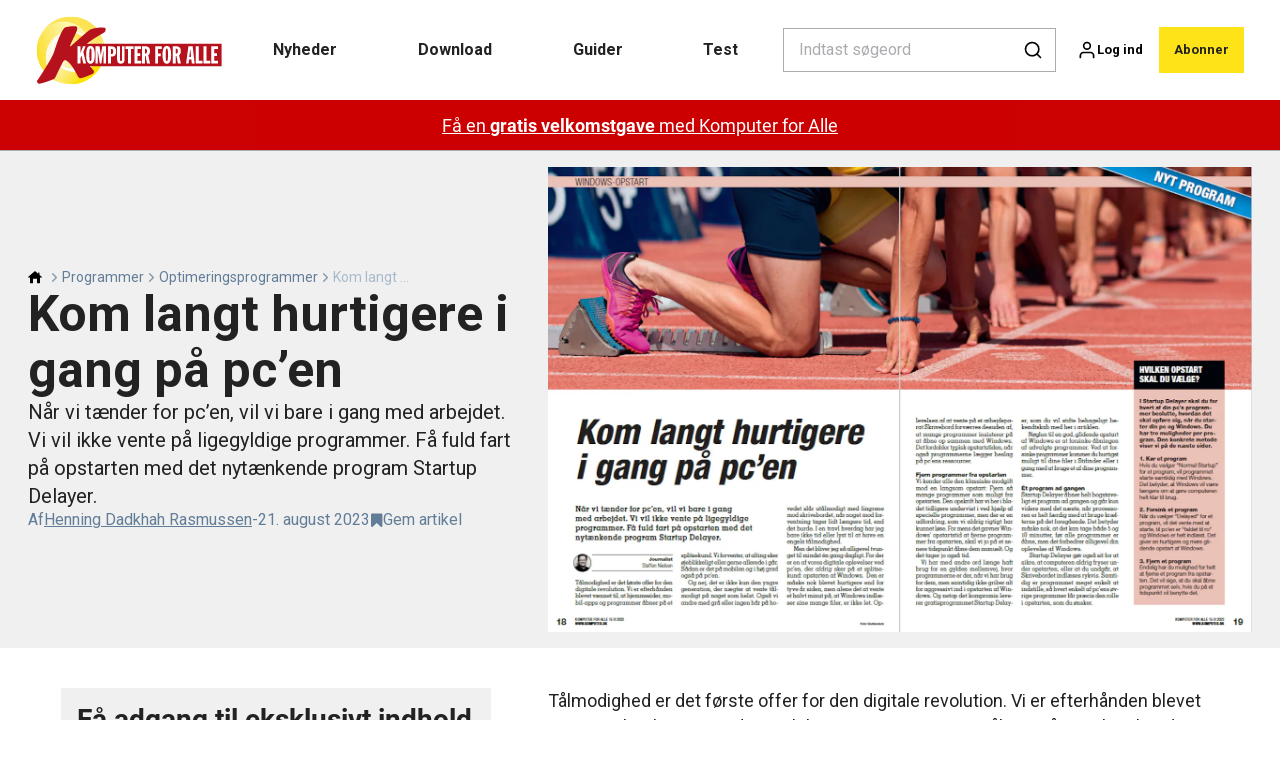

--- FILE ---
content_type: text/html; charset=utf-8
request_url: https://komputer.dk/programmer/optimeringsprogrammer/kom-langt-hurtigere-i-gang-paa-pcen
body_size: 49881
content:
<!doctype html>
<html data-n-head-ssr lang="da" data-n-head="%7B%22lang%22:%7B%22ssr%22:%22da%22%7D%7D">
  <head >
    <title>Kom langt hurtigere i gang på pc’en | komputer.dk</title><meta data-n-head="ssr" charset="utf-8"><meta data-n-head="ssr" name="viewport" content="width=device-width, initial-scale=1"><meta data-n-head="ssr" name="mobile-web-app-capable" content="yes"><meta data-n-head="ssr" name="apple-mobile-web-app-capable" content="yes"><meta data-n-head="ssr" name="apple-mobile-web-app-status-bar-style" content="black"><meta data-n-head="ssr" name="HandheldFriendly" content="true"><meta data-n-head="ssr" http-equiv="Accept-CH" content="DPR, Width, Viewport-Width"><meta data-n-head="ssr" http-equiv="X-UA-Compatible" content="IE=edge,chrome=1"><meta data-n-head="ssr" name="format-detection" content="telephone=no,date=no,address=no,email=no,url=no"><meta data-n-head="ssr" name="bwlVersion" content="1.5.2"><meta data-n-head="ssr" property="fb:app_id" content="casper.trolle@bonnier.dk"><meta data-n-head="ssr" property="og:locale" content="da_DK"><meta data-n-head="ssr" property="og:site_name" content="KOMPUTER FOR ALLE"><meta data-n-head="ssr" property="theme-color" content="#ed4b36"><meta data-n-head="ssr" name="description" content="Når vi tænder for pc’en, vil vi bare i gang med arbejdet. Vi vil ikke vente på ligegyldige programmer. Få fuld fart på opstarten med det nytænkende program Startup Delayer."><meta data-n-head="ssr" property="og:url" content="https://komputer.dk/programmer/optimeringsprogrammer/kom-langt-hurtigere-i-gang-paa-pcen"><meta data-n-head="ssr" property="og:title" content="Kom langt hurtigere i gang på pc’en"><meta data-n-head="ssr" property="og:description" content="Når vi tænder for pc’en, vil vi bare i gang med arbejdet. Vi vil ikke vente på ligegyldige programmer. Få fuld fart på opstarten med det nytænkende program Startup Delayer."><meta data-n-head="ssr" property="og:type" content="article"><meta data-n-head="ssr" property="article:published_time" content="2023-08-21T09:52:43.000Z"><meta data-n-head="ssr" property="article:modified_time" content="2024-08-12T10:42:23.000Z"><meta data-n-head="ssr" property="article:section" content="Optimeringsprogrammer"><meta data-n-head="ssr" property="og:article:author" content="Henning Dadkhah Rasmussen"><meta data-n-head="ssr" property="og:image" content="https://images.bonnier.cloud/files/kom/production/2023/08/10114441/DKKOM2315_98489Z_DKKOM_1_Fuld-kontrol-over-pcens-opstart.png?max-w=1200&amp;max-h=630&amp;fit=crop"><meta data-n-head="ssr" property="og:image:type" content="image/jpeg"><meta data-n-head="ssr" property="og:image:secure_url" content="https://images.bonnier.cloud/files/kom/production/2023/08/10114441/DKKOM2315_98489Z_DKKOM_1_Fuld-kontrol-over-pcens-opstart.png?max-w=1200&amp;max-h=630&amp;fit=crop"><meta data-n-head="ssr" property="og:image:width" content="1200"><meta data-n-head="ssr" property="og:image:height" content="630"><meta data-n-head="ssr" name="twitter:card" content="summary_large_image"><meta data-n-head="ssr" name="twitter:description" content="Når vi tænder for pc’en, vil vi bare i gang med arbejdet. Vi vil ikke vente på ligegyldige programmer. Få fuld fart på opstarten med det nytænkende program Startup Delayer."><meta data-n-head="ssr" name="twitter:title" content="Kom langt hurtigere i gang på pc’en"><meta data-n-head="ssr" name="twitter:image" content="https://images.bonnier.cloud/files/kom/production/2023/08/10114441/DKKOM2315_98489Z_DKKOM_1_Fuld-kontrol-over-pcens-opstart.png"><meta data-n-head="ssr" name="twitter:image" content="https://images.bonnier.cloud/files/kom/production/2023/08/10114441/DKKOM2315_98489Z_DKKOM_1_Fuld-kontrol-over-pcens-opstart.png"><meta data-n-head="ssr" name="cxense-site-id" content="1130528580386967206"><meta data-n-head="ssr" name="cXenseParse:bod-country" content="dk"><meta data-n-head="ssr" name="cXenseParse:bod-brand" content="KOM"><meta data-n-head="ssr" name="cXenseParse:bod-language" content="da"><meta data-n-head="ssr" name="cXenseParse:articleid" content="137232"><meta data-n-head="ssr" name="cXenseParse:bod-pagetype" content="article"><meta data-n-head="ssr" name="cXenseParse:pageclass" content="content"><meta data-n-head="ssr" name="cXenseParse:title" content="Kom langt hurtigere i gang på pc’en"><meta data-n-head="ssr" name="cXenseParse:body-text" content="Tålmodighed er det første offer for den digitale revolution. Vi er efterhånden blevet vænnet til, at hjemmesider, mobil- apps og programmer åbner på et splitsekund. Vi forventer, at alting sker øjeblikkeligt eller gerne allerede i går. Sådan er det på mobilen og i høj grad også på pc’en. Og nej, det er ikke kun den yngre generation, der nægter at vente tålmodigt på noget som helst.Også vi andre med grå eller ingen hår på hovedet slår utålmodigt med fingrene mod skrivebordet, når noget mod forventning tager lidt længere tid, end det burde. I en travl hverdag har jeg bare ikke tid eller lyst til at have en engels tålmodighed. Men det bliver jeg så alligevel tvunget til mindst én gang dagligt. For der er en af vores digitale oplevelser ved pc’en, der aldrig sker på et splitsekund: opstarten af Windows. Den er måske nok blevet hurtigere end for tyve år siden, men alene det at vente et halvt minut på, at Windows indlæser sine mange filer, er ikke let. Oplevelsen af at vente på et arbejdsparat Skrivebord forværres desuden af, at mange programmer insisterer på at åbne op sammen med Windows. Det fordobler typisk opstartstiden, når også programmerne lægger beslag på pc’ens ressourcer. ## Fjern programmer fra opstarten Vi kender alle den klassiske modgift mod en langsom opstart: Fjern så mange programmer som muligt fra opstarten. Den opskrift har vi her i bladet tidligere undervist i ved hjælp af specielle programmer, men der er en udfordring, som vi aldrig rigtigt har kunnet løse. For mens det gavner Windows’ opstartstid at fjerne programmer fra opstarten, skal vi jo på et senere tidspunkt åbne dem manuelt. Og det tager jo også tid. Vi har med andre ord længe haft brug for en gylden mellemvej, hvor programmerne er der, når vi har brug for dem, men samtidig ikke griber alt for aggressivt ind i opstarten af Windows. Og netop det kompromis leverer gratisprogrammet Startup Delayer, som du vil stifte behageligt bekendtskab med her i artiklen. Nøglen til en god, glidende opstart af Windows er at forsinke åbningen af udvalgte programmer. Ved at forsinke programmer kommer du hurtigst muligt til dine filer i Stifinder eller i gang med at bruge et af dine programmer. ## Ét program ad gangen Startup Delayer åbner helt bogstaveligt ét program ad gangen og går kun videre med det næste, når processoren er helt færdig med at bruge kræfterne på det foregående. Det betyder måske nok, at det kan tage både 5 og 10 minutter, før alle programmer er åbne, men det forbedrer alligevel din oplevelse af Windows. Startup Delayer gør også sit for at sikre, at computeren aldrig fryser under opstarten, eller at du undgår, at Skrivebordet indlæses rykvis. Samtidig er programmet meget enkelt at indstille, så hvert enkelt af pc’ens øvrige programmer får præcis den rolle i opstarten, som du ønsker."><meta data-n-head="ssr" name="cXenseParse:description" content="Når vi tænder for pc’en, vil vi bare i gang med arbejdet. Vi vil ikke vente på ligegyldige programmer. Få fuld fart på opstarten med det nytænkende program Startup Delayer."><meta data-n-head="ssr" name="cXenseParse:image" content="https://images.bonnier.cloud/files/kom/production/2023/08/10114441/DKKOM2315_98489Z_DKKOM_1_Fuld-kontrol-over-pcens-opstart.png"><meta data-n-head="ssr" name="cXenseParse:bod-danishsearchtitle" content="Kom langt hurtigere i gang på pc’en"><meta data-n-head="ssr" name="cXenseParse:recs:recommendable" content="true"><meta data-n-head="ssr" name="cXenseParse:bod-metatag-changedate" content="2024-08-12T10:42:23.000Z"><meta data-n-head="ssr" name="cXenseParse:recs:publishtime" content="2023-08-21T09:52:43.000Z"><meta data-n-head="ssr" name="cXenseParse:time:bod-featuredtime" content="2023-08-21T09:52:43.000Z"><meta data-n-head="ssr" name="cXenseParse:bod-reading-time" content="3"><meta data-n-head="ssr" name="cXenseParse:bod-taxo-cat" content="Optimeringsprogrammer"><meta data-n-head="ssr" name="cXenseParse:bod-taxo-cat-url" content="https://komputer.dk/programmer/optimeringsprogrammer"><meta data-n-head="ssr" name="cXenseParse:bod-taxo-cat-top" content="Programmer"><meta data-n-head="ssr" name="cXenseParse:bod-taxo-editorial-type" content="Artikel fra bladet"><meta data-n-head="ssr" name="cXenseParse:bod-taxo-tag" content="FZ_nyhedsbrev"><meta data-n-head="ssr" name="bcm-brand" content="KOM"><meta data-n-head="ssr" name="bcm-country" content="dk"><meta data-n-head="ssr" name="bcm-type" content="site"><meta data-n-head="ssr" name="bcm-tablet-breakpoint" content="1025"><meta data-n-head="ssr" name="bcm-mobile-breakpoint" content="768"><meta data-n-head="ssr" name="bcm-title" content="Kom langt hurtigere i gang på pc’en"><meta data-n-head="ssr" name="bcm-sub" content="Programmer"><meta data-n-head="ssr" name="bcm-categories" content="Optimeringsprogrammer,Programmer"><meta data-n-head="ssr" name="bcm-tags" content="FZ_nyhedsbrev"><meta data-n-head="ssr" name="k5a:contentTag" content="FZ_nyhedsbrev"><meta data-n-head="ssr" name="robots" content="max-image-preview:large"><meta data-n-head="ssr" property="bad:device" name="bad:device" content="desktop"><meta data-n-head="ssr" property="bad:pageType" name="bad:pageType" content="article"><meta data-n-head="ssr" data-n-head="ssr" name="cXenseParse:bod-dominantimage-crop-tv" content="q=60&amp;fp-x=0.5&amp;fp-y=0.5&amp;fit=crop&amp;crop=focalpoint&amp;ar=13:9"><meta data-n-head="ssr" data-n-head="ssr" name="cXenseParse:bod-dominantimage-crop-square" content="q=60&amp;fp-x=0.5&amp;fp-y=0.5&amp;fit=crop&amp;crop=focalpoint&amp;ar=1:1"><meta data-n-head="ssr" data-n-head="ssr" name="cXenseParse:bod-dominantimage-crop-wide169" content="q=60&amp;fp-x=0.5&amp;fp-y=0.5&amp;fit=crop&amp;crop=focalpoint&amp;ar=16:9"><meta data-n-head="ssr" data-n-head="ssr" name="cXenseParse:bod-dominantimage-crop-tv" content="q=60&amp;fp-x=0.5&amp;fp-y=0.5&amp;fit=crop&amp;crop=focalpoint&amp;ar=13:9"><meta data-n-head="ssr" data-n-head="ssr" name="cXenseParse:bod-dominantimage-crop-square" content="q=60&amp;fp-x=0.5&amp;fp-y=0.5&amp;fit=crop&amp;crop=focalpoint&amp;ar=1:1"><meta data-n-head="ssr" data-n-head="ssr" name="cXenseParse:bod-dominantimage-crop-wide169" content="q=60&amp;fp-x=0.5&amp;fp-y=0.5&amp;fit=crop&amp;crop=focalpoint&amp;ar=16:9"><link data-n-head="ssr" rel="icon" type="image/x-icon" href="/favicon.ico"><link data-n-head="ssr" rel="preconnect" href="https://dev.visualwebsiteoptimizer.com"><link data-n-head="ssr" rel="canonical" href="https://komputer.dk/programmer/optimeringsprogrammer/kom-langt-hurtigere-i-gang-paa-pcen"><link data-n-head="ssr" rel="alternate" type="application/rss+xml" title="KOMPUTER FOR ALLE RSS feed" href="https://komputer.dk/feed/rss"><link data-n-head="ssr" rel="alternate" hreflang="fi-FI" href="https://kotimikro.fi/ohjelmat/yllapito-ohjelmat/tietokone-kayntiin-paljon-nopeammin"><link data-n-head="ssr" rel="alternate" hreflang="da-DK" href="https://komputer.dk/programmer/optimeringsprogrammer/kom-langt-hurtigere-i-gang-paa-pcen"><link data-n-head="ssr" rel="alternate" hreflang="sv-SE" href="https://pctidningen.se/program/optimeringsprogram/fa-datorn-att-starta-snabbare-2"><link data-n-head="ssr" rel="alternate" hreflang="nb-NO" href="https://komputer.no/programmer/optimaliseringsprogrammer/start-datamaskinen-mye-raskere"><link data-n-head="ssr" rel="preload" as="image" href="https://images-bonnier.imgix.net/files/kom/production/2023/08/10114441/DKKOM2315_98489Z_DKKOM_1_Fuld-kontrol-over-pcens-opstart.png?auto=compress,format&amp;w=1500&amp;fp-x=0.5&amp;fp-y=0.5 1500w" srcset="https://images-bonnier.imgix.net/files/kom/production/2023/08/10114441/DKKOM2315_98489Z_DKKOM_1_Fuld-kontrol-over-pcens-opstart.png?auto=compress,format&amp;w=1500&amp;fp-x=0.5&amp;fp-y=0.5 1500w, https://images-bonnier.imgix.net/files/kom/production/2023/08/10114441/DKKOM2315_98489Z_DKKOM_1_Fuld-kontrol-over-pcens-opstart.png?auto=compress,format&amp;w=1024&amp;fp-x=0.5&amp;fp-y=0.5 1024w, https://images-bonnier.imgix.net/files/kom/production/2023/08/10114441/DKKOM2315_98489Z_DKKOM_1_Fuld-kontrol-over-pcens-opstart.png?auto=compress,format&amp;w=600&amp;fp-x=0.5&amp;fp-y=0.5 600w, https://images-bonnier.imgix.net/files/kom/production/2023/08/10114441/DKKOM2315_98489Z_DKKOM_1_Fuld-kontrol-over-pcens-opstart.png?auto=compress,format&amp;w=500&amp;fp-x=0.5&amp;fp-y=0.5 500w, https://images-bonnier.imgix.net/files/kom/production/2023/08/10114441/DKKOM2315_98489Z_DKKOM_1_Fuld-kontrol-over-pcens-opstart.png?auto=compress,format&amp;w=400&amp;fp-x=0.5&amp;fp-y=0.5 400w, https://images-bonnier.imgix.net/files/kom/production/2023/08/10114441/DKKOM2315_98489Z_DKKOM_1_Fuld-kontrol-over-pcens-opstart.png?auto=compress,format&amp;w=350&amp;fp-x=0.5&amp;fp-y=0.5 350w, https://images-bonnier.imgix.net/files/kom/production/2023/08/10114441/DKKOM2315_98489Z_DKKOM_1_Fuld-kontrol-over-pcens-opstart.png?auto=compress,format&amp;w=300&amp;fp-x=0.5&amp;fp-y=0.5 300w, https://images-bonnier.imgix.net/files/kom/production/2023/08/10114441/DKKOM2315_98489Z_DKKOM_1_Fuld-kontrol-over-pcens-opstart.png?auto=compress,format&amp;w=275&amp;fp-x=0.5&amp;fp-y=0.5 275w, https://images-bonnier.imgix.net/files/kom/production/2023/08/10114441/DKKOM2315_98489Z_DKKOM_1_Fuld-kontrol-over-pcens-opstart.png?auto=compress,format&amp;w=250&amp;fp-x=0.5&amp;fp-y=0.5 250w, https://images-bonnier.imgix.net/files/kom/production/2023/08/10114441/DKKOM2315_98489Z_DKKOM_1_Fuld-kontrol-over-pcens-opstart.png?auto=compress,format&amp;w=225&amp;fp-x=0.5&amp;fp-y=0.5 225w, https://images-bonnier.imgix.net/files/kom/production/2023/08/10114441/DKKOM2315_98489Z_DKKOM_1_Fuld-kontrol-over-pcens-opstart.png?auto=compress,format&amp;w=200&amp;fp-x=0.5&amp;fp-y=0.5 200w, https://images-bonnier.imgix.net/files/kom/production/2023/08/10114441/DKKOM2315_98489Z_DKKOM_1_Fuld-kontrol-over-pcens-opstart.png?auto=compress,format&amp;w=185&amp;fp-x=0.5&amp;fp-y=0.5 185w"><script data-n-head="ssr" type="text/javascript" id="vwoCode">  window._vwo_code || (function() {
            var account_id = 713144,
                version = 2.1,
                settings_tolerance = 2000,
                hide_element = 'body',
                hide_element_style = 'opacity:0 !important;filter:alpha(opacity=0) !important;background:none !important;transition:none !important;',
                f = false, w = window, d = document, v = d.querySelector('#vwoCode'),
                cK = '_vwo_' + account_id + '_settings', cc = {};
            try {
              var c = JSON.parse(localStorage.getItem('_vwo_' + account_id + '_config'));
              cc = c && typeof c === 'object' ? c : {};
            } catch (e) {}
            var stT = cc.stT === 'session' ? w.sessionStorage : w.localStorage;
            code = {
              use_existing_jquery: function() { return typeof use_existing_jquery !== 'undefined' ? use_existing_jquery : undefined; },
              library_tolerance: function() { return typeof library_tolerance !== 'undefined' ? library_tolerance : undefined; },
              settings_tolerance: function() { return cc.sT || settings_tolerance; },
              hide_element_style: function() { return '{' + (cc.hES || hide_element_style) + '}'; },
              hide_element: function() {
                if (performance.getEntriesByName('first-contentful-paint')[0]) { return ''; }
                return typeof cc.hE === 'string' ? cc.hE : hide_element;
              },
              getVersion: function() { return version; },
              finish: function(e) {
                if (!f) {
                  f = true;
                  var t = d.getElementById('_vis_opt_path_hides');
                  if (t) t.parentNode.removeChild(t);
                  if (e) (new Image).src = 'https://dev.visualwebsiteoptimizer.com/ee.gif?a=' + account_id + e;
                }
              },
              finished: function() { return f; },
              addScript: function(e) {
                var t = d.createElement('script');
                t.type = 'text/javascript';
                if (e.src) { t.src = e.src; } else { t.text = e.text; }
                d.getElementsByTagName('head')[0].appendChild(t);
              },
              load: function(e, t) {
                var i = this.getSettings(), n = d.createElement('script'), r = this;
                t = t || {};
                if (i) {
                  n.textContent = i;
                  d.getElementsByTagName('head')[0].appendChild(n);
                  if (!w.VWO || VWO.caE) {
                    stT.removeItem(cK);
                    r.load(e);
                  }
                } else {
                  var o = new XMLHttpRequest();
                  o.open('GET', e, true);
                  o.withCredentials = !t.dSC;
                  o.responseType = t.responseType || 'text';
                  o.onload = function() {
                    if (t.onloadCb) { return t.onloadCb(o, e); }
                    if (o.status === 200) { _vwo_code.addScript({ text: o.responseText }); }
                    else { _vwo_code.finish('&e=loading_failure:' + e); }
                  };
                  o.onerror = function() {
                    if (t.onerrorCb) { return t.onerrorCb(e); }
                    _vwo_code.finish('&e=loading_failure:' + e);
                  };
                  o.send();
                }
              },
              getSettings: function() {
                try {
                  var e = stT.getItem(cK);
                  if (!e) { return; }
                  e = JSON.parse(e);
                  if (Date.now() > e.e) {
                    stT.removeItem(cK);
                    return;
                  }
                  return e.s;
                } catch (e) { return; }
              },
              init: function() {
                if (d.URL.indexOf('__vwo_disable__') > -1) return;
                var e = this.settings_tolerance();
                w._vwo_settings_timer = setTimeout(function() {
                  _vwo_code.finish();
                  stT.removeItem(cK);
                }, e);
                var t;
                if (this.hide_element() !== 'body') {
                  t = d.createElement('style');
                  var i = this.hide_element(), n = i ? i + this.hide_element_style() : '', r = d.getElementsByTagName('head')[0];
                  t.setAttribute('id', '_vis_opt_path_hides');
                  v && t.setAttribute('nonce', v.nonce);
                  t.setAttribute('type', 'text/css');
                  if (t.styleSheet) t.styleSheet.cssText = n;
                  else t.appendChild(d.createTextNode(n));
                  r.appendChild(t);
                } else {
                  t = d.getElementsByTagName('head')[0];
                  var n = d.createElement('div');
                  n.style.cssText = 'z-index: 2147483647 !important;position: fixed !important;left: 0 !important;top: 0 !important;width: 100% !important;height: 100% !important;background: white !important;';
                  n.setAttribute('id', '_vis_opt_path_hides');
                  n.classList.add('_vis_hide_layer');
                  t.parentNode.insertBefore(n, t.nextSibling);
                }
                var o = 'https://dev.visualwebsiteoptimizer.com/j.php?a=' + account_id + '&u=' + encodeURIComponent(d.URL) + '&vn=' + version;
                if (w.location.search.indexOf('_vwo_xhr') !== -1) {
                  this.addScript({ src: o });
                } else {
                  this.load(o + '&x=true');
                }
              }
            };
            w._vwo_code = code;
            code.init();
          })();
      
          window.VWO = window.VWO || [];
          window.VWO.push(['onVariationApplied', function(data) {
            var expId = data[1];
            var variationId = data[2];
            if (typeof(_vwo_exp[expId].comb_n[variationId]) !== 'undefined' && ['VISUAL_AB', 'VISUAL', 'SPLIT_URL', 'SURVEY'].indexOf(_vwo_exp[expId].type) > -1) {
              var x = [_vwo_exp[expId].comb_n[variationId]];
              window._mfq = window._mfq || [];
              window._mfq.push(["tag", "Variant: " + x]);
            }
          }]);  </script><script data-n-head="ssr" data-hid="gtm-script">if(!window._gtm_init){window._gtm_init=1;(function(w,n,d,m,e,p){w[d]=(w[d]==1||n[d]=='yes'||n[d]==1||n[m]==1||(w[e]&&w[e][p]&&w[e][p]()))?1:0})(window,navigator,'doNotTrack','msDoNotTrack','external','msTrackingProtectionEnabled');(function(w,d,s,l,x,y){w[x]={};w._gtm_inject=function(i){if(w.doNotTrack||w[x][i])return;w[x][i]=1;w[l]=w[l]||[];w[l].push({'gtm.start':new Date().getTime(),event:'gtm.js'});var f=d.getElementsByTagName(s)[0],j=d.createElement(s);j.async=true;j.src='https://www.googletagmanager.com/gtm.js?id='+i;f.parentNode.insertBefore(j,f);}})(window,document,'script','dataLayer','_gtm_ids','_gtm_inject')}</script><script data-n-head="ssr" data-hid="CookieConsent" id="CookieConsent" type="text/javascript" charset="utf-8">window.gdprAppliesGlobally=true;(function(){function r(e){if(!window.frames[e]){if(document.body&&document.body.firstChild){var t=document.body;var n=document.createElement("iframe");n.style.display="none";n.name=e;n.title=e;t.insertBefore(n,t.firstChild)}else{setTimeout(function(){r(e)},5)}}}function e(n,i,o,c,s){function e(e,t,n,r){if(typeof n!=="function"){return}if(!window[i]){window[i]=[]}var a=false;if(s){a=s(e,r,n)}if(!a){window[i].push({command:e,version:t,callback:n,parameter:r})}}e.stub=true;e.stubVersion=2;function t(r){if(!window[n]||window[n].stub!==true){return}if(!r.data){return}var a=typeof r.data==="string";var e;try{e=a?JSON.parse(r.data):r.data}catch(t){return}if(e[o]){var i=e[o];window[n](i.command,i.version,function(e,t){var n={};n[c]={returnValue:e,success:t,callId:i.callId};r.source.postMessage(a?JSON.stringify(n):n,"*")},i.parameter)}}if(typeof window[n]!=="function"){window[n]=e;if(window.addEventListener){window.addEventListener("message",t,false)}else{window.attachEvent("onmessage",t)}}}e("__tcfapi","__tcfapiBuffer","__tcfapiCall","__tcfapiReturn");r("__tcfapiLocator");(function(e,t){var n=document.createElement("link");n.rel="preload";n.as="script";var r=document.createElement("script");r.id="spcloader";r.type="text/javascript";r["async"]=true;r.charset="utf-8";var a="https://sdk.privacy-center.org/"+e+"/loader.js?target_type=notice&target="+t;n.href=a;r.src=a;var i=document.getElementsByTagName("script")[0];i.parentNode.insertBefore(n,i);i.parentNode.insertBefore(r,i)})("fb809c51-e9cd-4e35-a92d-e44bb858841e","Yfw4A4Dy")})();</script><script data-n-head="ssr" data-hid="DidomiConfig" innterHTML="window.didomiConfig = {
        user: {
          bots: {
            consentRequired: false,
            types: ['crawlers', 'performance'],
            extraUserAgents: [],
          }
        }
      }" type="text/javascript" charset="utf-8"></script><script data-n-head="ssr" data-hid="gpt-script-id" src="https://securepubads.g.doubleclick.net/tag/js/gpt.js" data-vendor="google"></script><script data-n-head="ssr" data-hid="rubicon-script-id" src="https://micro.rubiconproject.com/prebid/dynamic/12954.js?site=BP_DK" id="rubicon-script-id" data-vendor="iab:52"></script><script data-n-head="ssr" data-hid="cxense" src="https://cdn.cxense.com/cx.cce.js" defer ssr="false"></script><script data-n-head="ssr" data-hid="common-bonnier-datalayer-cloud-script" src="https://europe-west1-bonnier-big-data.cloudfunctions.net/commonBonnierDataLayer" async></script><script data-n-head="ssr" data-hid="cxense-init" type="text/javascript" charset="utf-8">
            window.cX = window.cX || {}
            window.cX.callQueue = window.cX.callQueue || []
            window.cX.callQueue.push(['setSiteId', '1130528580386967206'])
            window.cX.callQueue.push(['sendPageViewEvent'])
          </script><script data-n-head="ssr" data-hid="piano-script" type="text/javascript" charset="utf-8" ssr="false">
          tp = window.tp || [];
          tp.push(["setAid", 'm7aJBSovpu']);
          tp.push(["setSandbox", false]);
          tp.push(["setCxenseSiteId", '1130528580386967206']);

          (function(src) {
              var a = document.createElement("script");
              a.type = "text/javascript";
              a.async = true;
              a.src = src;
              var b = document.getElementsByTagName("script")[0];
              b.parentNode.insertBefore(a, b)
          })("https://cdn.tinypass.com/api/tinypass.min.js");
      </script><script data-n-head="ssr" type="application/ld+json">[{"@context":"https://schema.org","@type":"Article","@id":"https://komputer.dk/programmer/optimeringsprogrammer/kom-langt-hurtigere-i-gang-paa-pcen#article","inLanguage":"da-DK","url":"https://komputer.dk/programmer/optimeringsprogrammer/kom-langt-hurtigere-i-gang-paa-pcen","mainEntityOfPage":"https://komputer.dk/programmer/optimeringsprogrammer/kom-langt-hurtigere-i-gang-paa-pcen","name":"Kom langt hurtigere i gang på pc’en","image":"https://images.bonnier.cloud/files/kom/production/2023/08/10114441/DKKOM2315_98489Z_DKKOM_1_Fuld-kontrol-over-pcens-opstart.png","description":"Når vi tænder for pc’en, vil vi bare i gang med arbejdet. Vi vil ikke vente på ligegyldige programmer. Få fuld fart på opstarten med det nytænkende program Startup Delayer.","headline":"Kom langt hurtigere i gang på pc’en","datePublished":"2023-08-21T09:52:43.000Z","dateModified":"2024-08-12T10:42:23.000Z","publisher":[{"@type":"Organization","url":"https://komputer.dk","name":"KOMPUTER FOR ALLE","description":"Få mere glæde af din pc med Komputer for alle. Her finder du pc-hjælp, test af computere, software og hardware, nyheder og meget mere. Besøg www.komputer.dk - hjemmesiden for Danmarks mest læste computermagasin.","logo":[{"@type":"ImageObject","url":"komputer.dk/logo.png"}]}],"author":[{"@type":"Person","@id":"https://komputer.dk/author/henning-dadkhah-rasmussen#Person","name":"Henning Dadkhah Rasmussen","url":"https://komputer.dk/author/henning-dadkhah-rasmussen","jobTitle":"Program-redaktør","description":"Henning har det forkromede overblik over de programmer, du kan downloade her på Komputer for alles hjemmeside. Det er ham, som sørger for, at alle programmer og andet indhold bliver lagt klar til læserne til tiden, ligesom han er med til at finde de bedste programmer og teste dem, inden de bliver lagt på hjemmesiden.\nTidligere har han fungeret som nyhedsredaktør og Spørg os-redaktør på Komputer for alle. Har desuden produceret magasinet Netsikker Nu! for Digitaliseringsstyrelsen flere gange.\nHenning er uddannet journalist fra Danmarks Medie- og Journalisthøjskole (DMJX), og har været ansat på Komputer for alle siden 2003.","image":[{"@type":"ImageObject","@id":"[object Object]/#author-image","url":"https://images.bonnier.cloud/files/kom/production/2024/09/06094150/Henning.jpg","caption":null}]}],"potentialAction":[{"@type":"ReadAction","target":["https://komputer.dk"]},{"@type":"SearchAction","target":[{"@type":"EntryPoint","urlTemplate":"https://komputer.dk/search?s={search_term_string}"}],"query-input":[{"@type":"PropertyValueSpecification","valueRequired":"https://schema.org/True","valueName":"search_term_string"}]}]},{"@context":"https://schema.org","@type":"ItemList","itemListElement":[]},{"@context":"https://schema.org","@type":"ItemList","itemListElement":[]},{"@context":"https://schema.org","@type":"BreadcrumbList","itemListElement":[{"@context":"https://schema.org","@type":"ListItem","position":0,"name":"programmer","item":"https://komputer.dk/programmer"},{"@context":"https://schema.org","@type":"ListItem","position":1,"name":"optimeringsprogrammer","item":"https://komputer.dk/programmer/optimeringsprogrammer"},{"@context":"https://schema.org","@type":"ListItem","position":2,"name":"kom langt hurtigere i gang paa pcen","item":null}]},{"@context":"https://schema.org","@type":"Article","@id":"https://komputer.dk/programmer/optimeringsprogrammer/kom-langt-hurtigere-i-gang-paa-pcen#article","inLanguage":"da-DK","isAccessibleForFree":false,"hasPart":[{"@type":"WebPageElement","isAccessibleForFree":false,"cssSelector":".paywall-3"}]}]</script><link rel="preload" href="/_nuxt/87b4105.js" as="script"><link rel="preload" href="/_nuxt/e06dee2.js" as="script"><link rel="preload" href="/_nuxt/css/2d01f6a.css" as="style"><link rel="preload" href="/_nuxt/642ccf0.js" as="script"><link rel="preload" href="/_nuxt/css/5e2a6cd.css" as="style"><link rel="preload" href="/_nuxt/5b19473.js" as="script"><link rel="preload" href="/_nuxt/97ffd20.js" as="script"><link rel="preload" href="/_nuxt/css/f774af6.css" as="style"><link rel="preload" href="/_nuxt/d901aeb.js" as="script"><link rel="preload" href="/_nuxt/css/f67e390.css" as="style"><link rel="preload" href="/_nuxt/8bc0a53.js" as="script"><link rel="preload" href="/_nuxt/32756af.js" as="script"><link rel="preload" href="/_nuxt/css/475bc72.css" as="style"><link rel="preload" href="/_nuxt/d1731f4.js" as="script"><link rel="preload" href="/_nuxt/css/e86d5b9.css" as="style"><link rel="preload" href="/_nuxt/005dfcb.js" as="script"><link rel="preload" href="/_nuxt/css/9c1bd75.css" as="style"><link rel="preload" href="/_nuxt/5a9e2ce.js" as="script"><link rel="preload" href="/_nuxt/css/fd249dc.css" as="style"><link rel="preload" href="/_nuxt/d8de0eb.js" as="script"><link rel="stylesheet" href="/_nuxt/css/2d01f6a.css"><link rel="stylesheet" href="/_nuxt/css/5e2a6cd.css"><link rel="stylesheet" href="/_nuxt/css/f774af6.css"><link rel="stylesheet" href="/_nuxt/css/f67e390.css"><link rel="stylesheet" href="/_nuxt/css/475bc72.css"><link rel="stylesheet" href="/_nuxt/css/e86d5b9.css"><link rel="stylesheet" href="/_nuxt/css/9c1bd75.css"><link rel="stylesheet" href="/_nuxt/css/fd249dc.css">
  </head>
  <body class="no-js" data-n-head="%7B%22class%22:%7B%22ssr%22:%22no-js%22%7D%7D">
    <noscript data-n-head="ssr" data-hid="gtm-noscript" data-pbody="true"><iframe src="https://www.googletagmanager.com/ns.html?id=GTM-5HQ6KLM&" height="0" width="0" style="display:none;visibility:hidden" title="gtm"></iframe></noscript><div data-server-rendered="true" id="__nuxt"><!----><div id="__layout"><main data-fetch-key="data-v-fc0c0226:0" style="position:relative;" data-v-fc0c0226><div id="mkt-placement-5" data-v-afb14004 data-v-fc0c0226></div> <div id="mkt-placement-4" data-v-afb14004 data-v-fc0c0226></div> <div id="mkt-placement-11" data-v-afb14004 data-v-fc0c0226></div> <div data-v-fc0c0226><div class="vue-portal-target" data-v-fc0c0226></div></div> <header class="header grid" data-v-bad8a02a data-v-fc0c0226><div class="header__row grid__item--content-wide" data-v-bad8a02a><a href="/" title="Tilbage til forsiden" class="header__logo nuxt-link-active" data-v-98251efe data-v-bad8a02a><img src="/logo_dk.svg" alt="Brand logo" class="logo" data-v-98251efe></a> <nav class="header__menu" data-v-bad8a02a><ul class="menu" data-v-bad8a02a><li class="menu__item" data-v-bad8a02a><a href="/tags/nyhed" class="menu__link" data-v-bad8a02a>
            Nyheder
          </a> <ul class="submenu" style="display:none;" data-v-bad8a02a><li class="submenu__item" data-v-bad8a02a><a href="/computer" class="submenu__link" data-v-bad8a02a>
                Computer
              </a></li><li class="submenu__item" data-v-bad8a02a><a href="/sikkerhed" class="submenu__link" data-v-bad8a02a>
                Sikkerhed
              </a></li><li class="submenu__item" data-v-bad8a02a><a href="/computerudstyr" class="submenu__link" data-v-bad8a02a>
                Computerudstyr
              </a></li><li class="submenu__item" data-v-bad8a02a><a href="/computerudstyr/operativsystem/windows-10" class="submenu__link" data-v-bad8a02a>
                Windows 10
              </a></li><li class="submenu__item" data-v-bad8a02a><a href="/computerudstyr/operativsystem/windows-11" class="submenu__link" data-v-bad8a02a>
                Windows 11
              </a></li><li class="submenu__item" data-v-bad8a02a><a href="/kunstig-intelligens" class="submenu__link" data-v-bad8a02a>
                Kunstig intelligens
              </a></li><li class="submenu__item" data-v-bad8a02a><a href="/telefon" class="submenu__link" data-v-bad8a02a>
                Mobil
              </a></li><li class="submenu__item" data-v-bad8a02a><a href="/internet" class="submenu__link" data-v-bad8a02a>
                Internet
              </a></li><li class="submenu__item" data-v-bad8a02a><a href="/programmer" class="submenu__link nuxt-link-active" data-v-bad8a02a>
                Programmer
              </a></li><li class="submenu__item" data-v-bad8a02a><a href="/tablet" class="submenu__link" data-v-bad8a02a>
                Tablet
              </a></li><li class="submenu__item" data-v-bad8a02a><a href="/it-og-samfund" class="submenu__link" data-v-bad8a02a>
                IT og samfund
              </a></li><li class="submenu__item" data-v-bad8a02a><a href="/foto" class="submenu__link" data-v-bad8a02a>
                Foto
              </a></li><li class="submenu__item" data-v-bad8a02a><a href="/komputer-for-alle/sikkerhedsalarm" class="submenu__link" data-v-bad8a02a>
                Sikkerhedsalarm
              </a></li></ul></li><li class="menu__item" data-v-bad8a02a><a href="/download" class="menu__link" data-v-bad8a02a>
            Download
          </a> <ul class="submenu" style="display:none;" data-v-bad8a02a><li class="submenu__item" data-v-bad8a02a><a href="/download-alle-programmer" class="submenu__link" data-v-bad8a02a>
                Alle programmer
              </a></li><li class="submenu__item" data-v-bad8a02a><a href="/fordelszonen" class="submenu__link" data-v-bad8a02a>
                Fordelszonen
              </a></li><li class="submenu__item" data-v-bad8a02a><a href="/sikkerhedspakke" class="submenu__link" data-v-bad8a02a>
                Sikkerhedspakke
              </a></li><li class="submenu__item" data-v-bad8a02a><a href="/download-backupprogrammer" class="submenu__link" data-v-bad8a02a>
                Backupprogrammer
              </a></li><li class="submenu__item" data-v-bad8a02a><a href="/download-billedbehandling" class="submenu__link" data-v-bad8a02a>
                Billedbehandling
              </a></li><li class="submenu__item" data-v-bad8a02a><a href="/download-kontorprogrammer" class="submenu__link" data-v-bad8a02a>
                Kontorprogrammer
              </a></li><li class="submenu__item" data-v-bad8a02a><a href="/download-optimeringsprogrammer" class="submenu__link" data-v-bad8a02a>
                Optimeringsprogrammer
              </a></li><li class="submenu__item" data-v-bad8a02a><a href="/download-videoredigering" class="submenu__link" data-v-bad8a02a>
                Videoredigering
              </a></li><li class="submenu__item" data-v-bad8a02a><a href="/download-lynguide" class="submenu__link" data-v-bad8a02a>
                Lynguider
              </a></li><li class="submenu__item" data-v-bad8a02a><a href="/download-e-boeger" class="submenu__link" data-v-bad8a02a>
                E-bøger
              </a></li><li class="submenu__item" data-v-bad8a02a><a href="/download-hobby" class="submenu__link" data-v-bad8a02a>
                Hobby
              </a></li><li class="submenu__item" data-v-bad8a02a><a href="/download-ekstra" class="submenu__link" data-v-bad8a02a>
                Ekstra til din pc
              </a></li><li class="submenu__item" data-v-bad8a02a><a href="/artikler-fra-bladet" class="submenu__link" data-v-bad8a02a>
                Artikler fra bladet
              </a></li></ul></li><li class="menu__item" data-v-bad8a02a><a href="/guider" class="menu__link" data-v-bad8a02a>
            Guider
          </a> <ul class="submenu" style="display:none;" data-v-bad8a02a><li class="submenu__item" data-v-bad8a02a><a href="/guider" class="submenu__link" data-v-bad8a02a>
                Alle guider
              </a></li><li class="submenu__item" data-v-bad8a02a><a href="/spoergsmaal-og-svar" class="submenu__link" data-v-bad8a02a>
                Spørgsmål og svar
              </a></li><li class="submenu__item" data-v-bad8a02a><a href="/guider-om-sikkerhed" class="submenu__link" data-v-bad8a02a>
                Guider om sikkerhed
              </a></li><li class="submenu__item" data-v-bad8a02a><a href="/redaktionen-anbefaler" class="submenu__link" data-v-bad8a02a>
                Redaktionen anbefaler
              </a></li><li class="submenu__item" data-v-bad8a02a><a href="/videoer" class="submenu__link" data-v-bad8a02a>
                Videoguider
              </a></li><li class="submenu__item" data-v-bad8a02a><a href="/test-og-quiz" class="submenu__link" data-v-bad8a02a>
                Test og quiz
              </a></li></ul></li><li class="menu__item" data-v-bad8a02a><a href="/test" class="menu__link" data-v-bad8a02a>
            Test
          </a> <ul class="submenu" style="display:none;" data-v-bad8a02a><li class="submenu__item" data-v-bad8a02a><a href="/test-af-computer" class="submenu__link" data-v-bad8a02a>
                Test af computer
              </a></li><li class="submenu__item" data-v-bad8a02a><a href="/test-af-mobiltelefoner" class="submenu__link" data-v-bad8a02a>
                Test af mobiltelefoner
              </a></li><li class="submenu__item" data-v-bad8a02a><a href="/test-af-tablet" class="submenu__link" data-v-bad8a02a>
                Test af tablet
              </a></li><li class="submenu__item" data-v-bad8a02a><a href="/test-af-overvaagningskamera" class="submenu__link" data-v-bad8a02a>
                Test af overvågningskamera
              </a></li><li class="submenu__item" data-v-bad8a02a><a href="/test-af-printer" class="submenu__link" data-v-bad8a02a>
                Test af printer
              </a></li><li class="submenu__item" data-v-bad8a02a><a href="/test-af-router" class="submenu__link" data-v-bad8a02a>
                Test af router
              </a></li><li class="submenu__item" data-v-bad8a02a><a href="/test-af-udstyr-til-det-smarte-hjem" class="submenu__link" data-v-bad8a02a>
                Test af udstyr til det smarte hjem
              </a></li><li class="submenu__item" data-v-bad8a02a><a href="/test" class="submenu__link" data-v-bad8a02a>
                Alle test
              </a></li></ul></li></ul></nav> <div class="header__search" data-v-bad8a02a><div class="search" data-v-bad8a02a><button class="btn btn--border-alt btn--sm btn--narrow search__toggle" data-v-bad8a02a><svg viewBox="0 0 24 24" class="search__toggle__icon search__toggle__icon--close" data-v-bad8a02a><use xlink:href="/_nuxt/img/sprite.fbff01f.svg#close"></use></svg> <svg viewBox="0 0 24 24" class="search__toggle__icon search__toggle__icon--search" data-v-bad8a02a><use xlink:href="/_nuxt/img/sprite.fbff01f.svg#search"></use></svg> <span class="search__toggle--label" data-v-bad8a02a>
            Søg
          </span></button> <div class="search__wrapper searchForm" data-v-bad8a02a><form action="/search" method="get" class="search__form" data-v-bad8a02a><input id="main-search-input" placeholder="Indtast søgeord" name="s" type="search" value class="search__input hide-clear" data-v-bad8a02a> <button type="submit" class="search__submit" data-v-bad8a02a><svg viewBox="0 0 24 24" class="search__svg" data-v-bad8a02a><use xlink:href="/_nuxt/img/sprite.fbff01f.svg#search"></use></svg></button></form></div></div></div> <div class="header__tools" data-v-bad8a02a><div class="tools" data-v-bad8a02a><button class="btn btn--border-alt btn--sm btn--narrow toggleLogin" style="display:none;" data-v-bad8a02a><svg viewBox="0 0 21 21" class="search__svg" data-v-bad8a02a><use xlink:href="/_nuxt/img/sprite.fbff01f.svg#user"></use></svg> <span class="tools__label tools__item--login-label" data-v-bad8a02a></span></button> <a href="https://id.bonnierpublications.com/login" class="btn btn--border-alt btn--sm btn--narrow" style="display:;" data-v-bad8a02a><svg viewBox="0 0 21 21" class="search__svg" data-v-bad8a02a><use xlink:href="/_nuxt/img/sprite.fbff01f.svg#user"></use></svg> <span class="tools__label tools__item--login-label hidden-sm-down" data-v-bad8a02a>
            Log ind</span></a> <button class="btn btn--sm btn--green btn--subscribe mkt-subscribe-trigger" style="display:;" data-v-bad8a02a>
          Abonner
        </button> <label for="main-menu-toggle" aria-controls="offcanvas" tabindex="0" class="hamburger" data-v-bad8a02a><svg viewBox="0 0 22 17" class="hamburger__icon" data-v-bad8a02a><use xlink:href="/_nuxt/img/sprite.fbff01f.svg#hamburger-bold"></use></svg> <span class="hamburger__label hidden" data-v-bad8a02a>
            Menu
          </span></label> <div tabindex="-1" class="user-menu" data-v-bad8a02a><div class="user-list" data-v-bad8a02a><li class="user-list__item" data-v-bad8a02a><a href="/min-side" title="Min side" class="user-list__link" data-v-bad8a02a><span data-v-bad8a02a>Min side</span></a></li><li class="user-list__item" data-v-bad8a02a><a href="/mine-gemte-artikler" title="Mine gemte artikler" class="user-list__link" data-v-bad8a02a><span data-v-bad8a02a>Mine gemte artikler</span></a></li> <li class="user-list__item" data-v-bad8a02a><button class="btn btn--primary btn--sm btn--block" data-v-bad8a02a>
                Log ud
              </button></li></div></div></div></div></div> <div id="mkt-placement-2" class="top-ribbon grid__item--full" data-v-bad8a02a></div></header> <div data-v-63ccc0b3 data-v-fc0c0226><input id="main-menu-toggle" type="checkbox" tabindex="-1" class="js-menu-fallback-checkbox" data-v-63ccc0b3> <div id="offcanvas" class="offcanvas" data-v-63ccc0b3><div class="offcanvas__container offcanvas__container__left" data-v-63ccc0b3><nav class="main-nav" data-v-2a85f834 data-v-fc0c0226><div class="main-nav__top" data-v-2a85f834><label id="close-main-nav" for="main-menu-toggle" role="presentation" class="main-nav__close btn-tool" data-v-2a85f834><svg viewBox="0 0 24 24" class="btn-tool__icon" data-v-2a85f834><use xlink:href="/_nuxt/img/sprite.fbff01f.svg#close"></use></svg></label></div> <div class="offcanvas-search" data-v-2a85f834><form class="offcanvas-search__form" data-v-2a85f834><input id="offcanvas-search" aria-label="Search" name="s" placeholder="Indtast søgeord" value="" class="offcanvas-search__input" data-v-2a85f834></form></div> <ul role="menubar" class="main-menu" data-v-2a85f834><li role="menuitem" class="main-menu__item" data-v-2a85f834><button id="toggle-151100" aria-expanded="false" class="main-menu__btn main-menu__toggle-submenu" data-v-2a85f834><a href="/tags/nyhed" data-v-2a85f834><span class="main-menu__label" data-v-2a85f834>Nyheder</span></a> <span class="main-menu__icon" data-v-2a85f834><svg viewBox="0 0 24 24" class="main-menu__svg" data-v-2a85f834><use xlink:href="/_nuxt/img/sprite.fbff01f.svg#chevron-down"></use></svg></span></button> <div class="sub-menu" data-v-2a85f834><ul class="sub-menu__list" data-v-2a85f834><li class="sub-menu__item" data-v-2a85f834><a href="/computer" class="sub-menu__link" data-v-2a85f834>Computer</a></li><li class="sub-menu__item" data-v-2a85f834><a href="/sikkerhed" class="sub-menu__link" data-v-2a85f834>Sikkerhed</a></li><li class="sub-menu__item" data-v-2a85f834><a href="/computerudstyr" class="sub-menu__link" data-v-2a85f834>Computerudstyr</a></li><li class="sub-menu__item" data-v-2a85f834><a href="/computerudstyr/operativsystem/windows-10" class="sub-menu__link" data-v-2a85f834>Windows 10</a></li><li class="sub-menu__item" data-v-2a85f834><a href="/computerudstyr/operativsystem/windows-11" class="sub-menu__link" data-v-2a85f834>Windows 11</a></li><li class="sub-menu__item" data-v-2a85f834><a href="/kunstig-intelligens" class="sub-menu__link" data-v-2a85f834>Kunstig intelligens</a></li><li class="sub-menu__item" data-v-2a85f834><a href="/telefon" class="sub-menu__link" data-v-2a85f834>Mobil</a></li><li class="sub-menu__item" data-v-2a85f834><a href="/internet" class="sub-menu__link" data-v-2a85f834>Internet</a></li><li class="sub-menu__item" data-v-2a85f834><a href="/programmer" class="sub-menu__link nuxt-link-active" data-v-2a85f834>Programmer</a></li><li class="sub-menu__item" data-v-2a85f834><a href="/tablet" class="sub-menu__link" data-v-2a85f834>Tablet</a></li><li class="sub-menu__item" data-v-2a85f834><a href="/it-og-samfund" class="sub-menu__link" data-v-2a85f834>IT og samfund</a></li><li class="sub-menu__item" data-v-2a85f834><a href="/foto" class="sub-menu__link" data-v-2a85f834>Foto</a></li><li class="sub-menu__item" data-v-2a85f834><a href="/komputer-for-alle/sikkerhedsalarm" class="sub-menu__link" data-v-2a85f834>Sikkerhedsalarm</a></li></ul></div></li><li role="menuitem" class="main-menu__item" data-v-2a85f834><button id="toggle-151098" aria-expanded="false" class="main-menu__btn main-menu__toggle-submenu" data-v-2a85f834><a href="/download" data-v-2a85f834><span class="main-menu__label" data-v-2a85f834>Download</span></a> <span class="main-menu__icon" data-v-2a85f834><svg viewBox="0 0 24 24" class="main-menu__svg" data-v-2a85f834><use xlink:href="/_nuxt/img/sprite.fbff01f.svg#chevron-down"></use></svg></span></button> <div class="sub-menu" data-v-2a85f834><ul class="sub-menu__list" data-v-2a85f834><li class="sub-menu__item" data-v-2a85f834><a href="/download-alle-programmer" class="sub-menu__link" data-v-2a85f834>Alle programmer</a></li><li class="sub-menu__item" data-v-2a85f834><a href="/fordelszonen" class="sub-menu__link" data-v-2a85f834>Fordelszonen</a></li><li class="sub-menu__item" data-v-2a85f834><a href="/sikkerhedspakke" class="sub-menu__link" data-v-2a85f834>Sikkerhedspakke</a></li><li class="sub-menu__item" data-v-2a85f834><a href="/download-backupprogrammer" class="sub-menu__link" data-v-2a85f834>Backupprogrammer</a></li><li class="sub-menu__item" data-v-2a85f834><a href="/download-billedbehandling" class="sub-menu__link" data-v-2a85f834>Billedbehandling</a></li><li class="sub-menu__item" data-v-2a85f834><a href="/download-kontorprogrammer" class="sub-menu__link" data-v-2a85f834>Kontorprogrammer</a></li><li class="sub-menu__item" data-v-2a85f834><a href="/download-optimeringsprogrammer" class="sub-menu__link" data-v-2a85f834>Optimeringsprogrammer</a></li><li class="sub-menu__item" data-v-2a85f834><a href="/download-videoredigering" class="sub-menu__link" data-v-2a85f834>Videoredigering</a></li><li class="sub-menu__item" data-v-2a85f834><a href="/download-lynguide" class="sub-menu__link" data-v-2a85f834>Lynguider</a></li><li class="sub-menu__item" data-v-2a85f834><a href="/download-e-boeger" class="sub-menu__link" data-v-2a85f834>E-bøger</a></li><li class="sub-menu__item" data-v-2a85f834><a href="/download-hobby" class="sub-menu__link" data-v-2a85f834>Hobby</a></li><li class="sub-menu__item" data-v-2a85f834><a href="/download-ekstra" class="sub-menu__link" data-v-2a85f834>Ekstra til din pc</a></li><li class="sub-menu__item" data-v-2a85f834><a href="/artikler-fra-bladet" class="sub-menu__link" data-v-2a85f834>Artikler fra bladet</a></li></ul></div></li><li role="menuitem" class="main-menu__item" data-v-2a85f834><button id="toggle-151099" aria-expanded="false" class="main-menu__btn main-menu__toggle-submenu" data-v-2a85f834><a href="/guider" data-v-2a85f834><span class="main-menu__label" data-v-2a85f834>Guider</span></a> <span class="main-menu__icon" data-v-2a85f834><svg viewBox="0 0 24 24" class="main-menu__svg" data-v-2a85f834><use xlink:href="/_nuxt/img/sprite.fbff01f.svg#chevron-down"></use></svg></span></button> <div class="sub-menu" data-v-2a85f834><ul class="sub-menu__list" data-v-2a85f834><li class="sub-menu__item" data-v-2a85f834><a href="/guider" class="sub-menu__link" data-v-2a85f834>Alle guider</a></li><li class="sub-menu__item" data-v-2a85f834><a href="/spoergsmaal-og-svar" class="sub-menu__link" data-v-2a85f834>Spørgsmål og svar</a></li><li class="sub-menu__item" data-v-2a85f834><a href="/guider-om-sikkerhed" class="sub-menu__link" data-v-2a85f834>Guider om sikkerhed</a></li><li class="sub-menu__item" data-v-2a85f834><a href="/redaktionen-anbefaler" class="sub-menu__link" data-v-2a85f834>Redaktionen anbefaler</a></li><li class="sub-menu__item" data-v-2a85f834><a href="/videoer" class="sub-menu__link" data-v-2a85f834>Videoguider</a></li><li class="sub-menu__item" data-v-2a85f834><a href="/test-og-quiz" class="sub-menu__link" data-v-2a85f834>Test og quiz</a></li></ul></div></li><li role="menuitem" class="main-menu__item" data-v-2a85f834><button id="toggle-198434" aria-expanded="false" class="main-menu__btn main-menu__toggle-submenu" data-v-2a85f834><a href="/test" data-v-2a85f834><span class="main-menu__label" data-v-2a85f834>Test</span></a> <span class="main-menu__icon" data-v-2a85f834><svg viewBox="0 0 24 24" class="main-menu__svg" data-v-2a85f834><use xlink:href="/_nuxt/img/sprite.fbff01f.svg#chevron-down"></use></svg></span></button> <div class="sub-menu" data-v-2a85f834><ul class="sub-menu__list" data-v-2a85f834><li class="sub-menu__item" data-v-2a85f834><a href="/test-af-computer" class="sub-menu__link" data-v-2a85f834>Test af computer</a></li><li class="sub-menu__item" data-v-2a85f834><a href="/test-af-mobiltelefoner" class="sub-menu__link" data-v-2a85f834>Test af mobiltelefoner</a></li><li class="sub-menu__item" data-v-2a85f834><a href="/test-af-tablet" class="sub-menu__link" data-v-2a85f834>Test af tablet</a></li><li class="sub-menu__item" data-v-2a85f834><a href="/test-af-overvaagningskamera" class="sub-menu__link" data-v-2a85f834>Test af overvågningskamera</a></li><li class="sub-menu__item" data-v-2a85f834><a href="/test-af-printer" class="sub-menu__link" data-v-2a85f834>Test af printer</a></li><li class="sub-menu__item" data-v-2a85f834><a href="/test-af-router" class="sub-menu__link" data-v-2a85f834>Test af router</a></li><li class="sub-menu__item" data-v-2a85f834><a href="/test-af-udstyr-til-det-smarte-hjem" class="sub-menu__link" data-v-2a85f834>Test af udstyr til det smarte hjem</a></li><li class="sub-menu__item" data-v-2a85f834><a href="/test" class="sub-menu__link" data-v-2a85f834>Alle test</a></li></ul></div></li></ul> <ul role="menubar" class="secondary-menu" data-v-2a85f834></ul></nav> <div class="offcanvas__footer" data-v-63ccc0b3><!----> <a href="/" title="Tilbage til forsiden" class="offcanvas__logo nuxt-link-active" data-v-98251efe data-v-63ccc0b3><img src="/logo_dk.svg" alt="Brand logo" class="logo" data-v-98251efe></a></div></div> <div class="offcanvas__overlay" data-v-63ccc0b3></div></div></div> <div data-v-63ccc0b3 data-v-fc0c0226><input id="main-menu-toggle" type="checkbox" tabindex="-1" class="js-menu-fallback-checkbox" data-v-63ccc0b3> <div id="offcanvas" class="offcanvas" data-v-63ccc0b3><div class="offcanvas__container offcanvas__container__right offcanvas__container--slim" data-v-63ccc0b3><nav class="main-nav" data-v-20d5d556 data-v-fc0c0226><div class="user-offcanvas" data-v-20d5d556><div class="user-offcanvas__top" data-v-20d5d556><button class="user-offcanvas__close toggleUserMenu btn-tool btn-tool--gray" data-v-20d5d556><span class="btn-tool__label" data-v-20d5d556>Luk</span> <svg viewBox="0 0 19 18" class="btn-tool__icon" data-v-20d5d556><use xlink:href="/_nuxt/img/sprite.fbff01f.svg#close"></use></svg></button></div> <div class="user-offcanvas__info" data-v-20d5d556><div class="user-offcanvas__icon" data-v-20d5d556><svg viewBox="0 0 24 24" class="user-menu__svg" data-v-20d5d556><use xlink:href="/_nuxt/img/sprite.fbff01f.svg#user"></use></svg></div> <div class="user-offcanvas__label" data-v-20d5d556>
        
        <!----></div></div> <ul class="user-menu" data-v-20d5d556> <li class="user-menu__item" data-v-20d5d556><div class="user-menu__link" data-v-20d5d556><span class="user-menu__icon" data-v-20d5d556><svg viewBox="0 0 24 24" class="user-menu__svg" data-v-20d5d556><use xlink:href="/_nuxt/img/sprite.fbff01f.svg#arrow-right"></use></svg></span> <span class="user-menu__label" data-v-20d5d556>
            Log ud
          </span></div></li></ul></div></nav> <div class="offcanvas__footer" data-v-63ccc0b3><!----> <a href="/" title="Tilbage til forsiden" class="offcanvas__logo nuxt-link-active" data-v-98251efe data-v-63ccc0b3><img src="/logo_dk.svg" alt="Brand logo" class="logo" data-v-98251efe></a></div></div> <div class="offcanvas__overlay" data-v-63ccc0b3></div></div></div> <div class="content-wrapper" data-v-fc0c0226><div class="site-content" data-v-fc0c0226><div data-fetch-key="0"><div data-fetch-key="data-v-8cf66260:0" class="article" data-v-8cf66260><DIV class="v-portal" style="display:none;" data-v-8cf66260></DIV> <article data-v-8cf66260><!----> <!----> <div class="grid article content" data-v-8cf66260><div chapters="[object Object],[object Object]" class="grid__item--full grid content-header--box" data-v-8cf66260><div class="grid__item--full grid content-header"><div data-fetch-key="1" class="grid__item--content-wide inner-grid"><div class="content-header__wrapper grid__item--full md-grid__item-5col"><div class="article-header__content"><div class="content-header__content"><div class="breadcrumbs content-header--breadcrumb" data-v-fca49f64><a href="/" class="breadcrumbs__home" data-v-fca49f64><svg viewBox="0 0 13 13" class="breadcrumbs__home" data-v-fca49f64><use xlink:href="/_nuxt/img/sprite.fbff01f.svg#gds_home"></use></svg></a> <div class="breadcrumbs__item" data-v-fca49f64><svg viewBox="0 0 24 24" class="breadcrumbs__arrow" data-v-fca49f64><use xlink:href="/_nuxt/img/sprite.fbff01f.svg#chevron-right"></use></svg> <a href="/programmer" class="breadcrumbs__link nuxt-link-active" data-v-fca49f64>Programmer
    </a></div><div class="breadcrumbs__item" data-v-fca49f64><svg viewBox="0 0 24 24" class="breadcrumbs__arrow" data-v-fca49f64><use xlink:href="/_nuxt/img/sprite.fbff01f.svg#chevron-right"></use></svg> <a href="/programmer/optimeringsprogrammer" class="breadcrumbs__link nuxt-link-active" data-v-fca49f64>Optimeringsprogrammer
    </a></div><div class="breadcrumbs__item" data-v-fca49f64><svg viewBox="0 0 24 24" class="breadcrumbs__arrow" data-v-fca49f64><use xlink:href="/_nuxt/img/sprite.fbff01f.svg#chevron-right"></use></svg> <span class="breadcrumbs__no-link" data-v-fca49f64>Kom langt ...</span></div></div> <h1 class="content-header__title cXenseParse">Kom langt hurtigere i gang på pc’en</h1> <p class="content-header__summary cXenseParse">
          Når vi tænder for pc’en, vil vi bare i gang med arbejdet. Vi vil ikke vente på ligegyldige programmer. Få fuld fart på opstarten med det nytænkende program Startup Delayer.
        </p> <div class="content-header__byline"><div id="22" email="henning.rasmussen@komputer.dk" title="Program-redaktør" education="Journalist" biography="Henning har det forkromede overblik over de programmer, du kan downloade her på Komputer for alles hjemmeside. Det er ham, som sørger for, at alle programmer og andet indhold bliver lagt klar til læserne til tiden, ligesom han er med til at finde de bedste programmer og teste dem, inden de bliver lagt på hjemmesiden.

Tidligere har han fungeret som nyhedsredaktør og Spørg os-redaktør på Komputer for alle. Har desuden produceret magasinet Netsikker Nu! for &lt;a href=&quot;https://digst.dk&quot;&gt;Digitaliseringsstyrelsen&lt;/a&gt; flere gange.

Henning er uddannet journalist fra &lt;a href=&quot;https://dmjx.dk&quot;&gt;Danmarks Medie- og Journalisthøjskole (DMJX),&lt;/a&gt; og har været ansat på Komputer for alle siden 2003." avatar="[object Object]" count="1572" timezone_type="3" timezone="Europe/Copenhagen" class="grid__item--content" data-v-0e8eb721><div class="article-byline" data-v-0e8eb721><div class="article-byline__author" data-v-0e8eb721><div class="article-byline__name" data-v-0e8eb721><span class="article-byline__tease" data-v-0e8eb721>
          Af
        </span> <div data-v-0e8eb721><div data-v-0e8eb721><a href="/author/henning-dadkhah-rasmussen" class="article-byline__link" data-v-0e8eb721>Henning Dadkhah Rasmussen</a></div> <!----></div></div> <span data-v-0e8eb721>-</span> <div class="article-byline__date" data-v-0e8eb721>21. august 2023</div></div></div></div> <div class="content-header--tools"><button class="content-header--tools__link"><i class="icon-bookmark content-header--tools__icon"></i> <span class="content-header--tools_message">
                Gem artikel
              </span></button> <span class="tooltip" style="display:none;">Du skal være logget ind for at gemme artikler. 

You need to login, before saving articles</span></div></div> <!----></div></div></div> <div class="grid__item--full md-grid__item-7col"><div class="widget" data-v-98843fcc><figure class="default" data-v-98843fcc><a href="https://images-bonnier.imgix.net/files/kom/production/2023/08/10114441/DKKOM2315_98489Z_DKKOM_1_Fuld-kontrol-over-pcens-opstart.png?auto=compress,format" class="image__link" data-v-98843fcc><picture class="image__skeleton" style="padding-top:66%;--focalpoint:50% 50%;" data-v-16c31072 data-v-98843fcc><source data-srcset="https://images-bonnier.imgix.net/files/kom/production/2023/08/10114441/DKKOM2315_98489Z_DKKOM_1_Fuld-kontrol-over-pcens-opstart.png?auto=compress,format&amp;w=1500&amp;fp-x=0.5&amp;fp-y=0.5 1500w, https://images-bonnier.imgix.net/files/kom/production/2023/08/10114441/DKKOM2315_98489Z_DKKOM_1_Fuld-kontrol-over-pcens-opstart.png?auto=compress,format&amp;w=1024&amp;fp-x=0.5&amp;fp-y=0.5 1024w, https://images-bonnier.imgix.net/files/kom/production/2023/08/10114441/DKKOM2315_98489Z_DKKOM_1_Fuld-kontrol-over-pcens-opstart.png?auto=compress,format&amp;w=600&amp;fp-x=0.5&amp;fp-y=0.5 600w, https://images-bonnier.imgix.net/files/kom/production/2023/08/10114441/DKKOM2315_98489Z_DKKOM_1_Fuld-kontrol-over-pcens-opstart.png?auto=compress,format&amp;w=500&amp;fp-x=0.5&amp;fp-y=0.5 500w, https://images-bonnier.imgix.net/files/kom/production/2023/08/10114441/DKKOM2315_98489Z_DKKOM_1_Fuld-kontrol-over-pcens-opstart.png?auto=compress,format&amp;w=400&amp;fp-x=0.5&amp;fp-y=0.5 400w, https://images-bonnier.imgix.net/files/kom/production/2023/08/10114441/DKKOM2315_98489Z_DKKOM_1_Fuld-kontrol-over-pcens-opstart.png?auto=compress,format&amp;w=350&amp;fp-x=0.5&amp;fp-y=0.5 350w, https://images-bonnier.imgix.net/files/kom/production/2023/08/10114441/DKKOM2315_98489Z_DKKOM_1_Fuld-kontrol-over-pcens-opstart.png?auto=compress,format&amp;w=300&amp;fp-x=0.5&amp;fp-y=0.5 300w, https://images-bonnier.imgix.net/files/kom/production/2023/08/10114441/DKKOM2315_98489Z_DKKOM_1_Fuld-kontrol-over-pcens-opstart.png?auto=compress,format&amp;w=275&amp;fp-x=0.5&amp;fp-y=0.5 275w, https://images-bonnier.imgix.net/files/kom/production/2023/08/10114441/DKKOM2315_98489Z_DKKOM_1_Fuld-kontrol-over-pcens-opstart.png?auto=compress,format&amp;w=250&amp;fp-x=0.5&amp;fp-y=0.5 250w, https://images-bonnier.imgix.net/files/kom/production/2023/08/10114441/DKKOM2315_98489Z_DKKOM_1_Fuld-kontrol-over-pcens-opstart.png?auto=compress,format&amp;w=225&amp;fp-x=0.5&amp;fp-y=0.5 225w, https://images-bonnier.imgix.net/files/kom/production/2023/08/10114441/DKKOM2315_98489Z_DKKOM_1_Fuld-kontrol-over-pcens-opstart.png?auto=compress,format&amp;w=200&amp;fp-x=0.5&amp;fp-y=0.5 200w, https://images-bonnier.imgix.net/files/kom/production/2023/08/10114441/DKKOM2315_98489Z_DKKOM_1_Fuld-kontrol-over-pcens-opstart.png?auto=compress,format&amp;w=185&amp;fp-x=0.5&amp;fp-y=0.5 185w" data-v-16c31072> <img sizes="auto" data-src="https://images-bonnier.imgix.net/files/kom/production/2023/08/10114441/DKKOM2315_98489Z_DKKOM_1_Fuld-kontrol-over-pcens-opstart.png?auto=compress,format&amp;w=1500&amp;fp-x=0.5&amp;fp-y=0.5 1500w" src="https://images-bonnier.imgix.net/files/kom/production/2023/08/10114441/DKKOM2315_98489Z_DKKOM_1_Fuld-kontrol-over-pcens-opstart.png?auto=compress,format&amp;w=1500&amp;fp-x=0.5&amp;fp-y=0.5 1500w" alt="" title="" width="1000" height="670" class="lazyloaded image__position__no__lazy" data-v-16c31072></picture></a> <!----></figure></div></div></div></div></div> <!----> <div class="grid__item--content-wide inner-grid paywall article__content" data-v-8cf66260><aside class="lg-grid__item-5col grid__item--full" data-v-8cf66260><!----> <!----></aside> <div id="mkt-placement-7" data-v-afb14004 data-v-8cf66260></div> <div class="articleContent lg-grid__item-7col grid__item--full" data-v-8cf66260><!----> <div data-v-8cf66260><div class="articleContent" data-v-8cf66260><div index="0" class="grid__item text_item" data-v-8cf66260><div index="0" type="text_item" uuid="3e75b745-1eb7-4fc0-9250-251de641997c" class="grid__item--content widget text-item-wrapper grid__item" data-v-8cf66260><div class="markdown cXenseParse"><p>Tålmodighed er det første offer for den digitale revolution. Vi er efterhånden blevet vænnet til, at hjemmesider, mobil- apps og programmer åbner på et splitsekund. Vi forventer, at alting sker øjeblikkeligt eller gerne allerede i går. Sådan er det på mobilen og i høj grad også på pc’en. Og nej, det er ikke kun den yngre generation, der nægter at vente tålmodigt på noget som helst.</p><p>Også vi andre med grå eller ingen hår på hovedet slår utålmodigt med fingrene mod skrivebordet, når noget mod forventning tager lidt længere tid, end det burde. I en travl hverdag har jeg bare ikke tid eller lyst til at have en engels tålmodighed. Men det bliver jeg så alligevel tvunget til mindst én gang dagligt. For der er en af vores digitale oplevelser ved pc’en, der aldrig sker på et splitsekund: opstarten af Windows. </p><p>Den er måske nok blevet hurtigere end for tyve år siden, men alene det at vente et halvt minut på, at Windows indlæser sine mange filer, er ikke let. Oplevelsen af at vente på et arbejdsparat Skrivebord forværres desuden af, at mange programmer insisterer på at åbne op sammen med Windows. Det fordobler typisk opstartstiden, når også programmerne lægger beslag på pc’ens ressourcer. </p>
    <h2 id="fjern-programmer-fra-opstarten">
      Fjern programmer fra opstarten
    </h2>
    

    <p>Vi kender alle den klassiske modgift mod en langsom opstart: Fjern så mange programmer som muligt fra opstarten. Den opskrift har vi her i bladet tidligere undervist i ved hjælp af specielle programmer, men der er en udfordring, som vi aldrig rigtigt har kunnet løse. For mens det gavner Windows’ opstartstid at fjerne programmer fra opstarten, skal vi jo på et senere tidspunkt åbne dem manuelt. </p><p>Og det tager jo også tid. Vi har med andre ord længe haft brug for en gylden mellemvej, hvor programmerne er der, når vi har brug for dem, men samtidig ikke griber alt for aggressivt ind i opstarten af Windows. Og netop det kompromis leverer gratisprogrammet Startup Delayer, som du vil stifte behageligt bekendtskab med her i artiklen. Nøglen til en god, glidende opstart af Windows er at forsinke åbningen af udvalgte programmer. Ved at forsinke programmer kommer du hurtigst muligt til dine filer i Stifinder eller i gang med at bruge et af dine programmer. </p>
    <h2 id="ét-program-ad-gangen">
      Ét program ad gangen
    </h2>
    

    <p>Startup Delayer åbner helt bogstaveligt ét program ad gangen og går kun videre med det næste, når processoren er helt færdig med at bruge kræfterne på det foregående. Det betyder måske nok, at det kan tage både 5 og 10 minutter, før alle programmer er åbne, men det forbedrer alligevel din oplevelse af Windows. </p><p>Startup Delayer gør også sit for at sikre, at computeren aldrig fryser under opstarten, eller at du undgår, at Skrivebordet indlæses rykvis. Samtidig er programmet meget enkelt at indstille, så hvert enkelt af pc’ens øvrige programmer får præcis den rolle i opstarten, som du ønsker.</p></div></div> <!----></div><div index="1" class="grid__item bcm_banner" data-v-8cf66260><div index="1" type="bcm_banner" uuid="9266d464-af62-40cb-aee3-3fcca5a0e595" class="grid__item--full grid__item grid__item--content bcm-banner bonnier-ad grid__item" style="text-align:center !important;" data-v-6c7431a2 data-v-8cf66260><b-a-d slotname="articlemodule" data-v-6c7431a2></b-a-d></div> <!----></div><div index="2" class="grid__item lead_paragraph" data-v-8cf66260><div type="lead_paragraph" uuid="3014d844-3445-4501-9362-7a4a6ca39fac" class="grid__item" data-v-4eff1e97 data-v-8cf66260><div id="Magasin-artikel-PDF-" data-title="Magasin-artikel-PDF-" class="grid__item--content lead-paragraph--container markdown chapter" data-v-4eff1e97><h2 data-chapter="Magasin-artikel (PDF)" class="widget lead-paragraph cXenseParse lead-paragraph--chapter" data-v-4eff1e97><!----> <div data-v-4eff1e97>
        Magasin-artikel (PDF)
        <!----></div> <!----></h2> <!----> <!----></div></div> <!----></div><div index="3" class="grid__item file paywall paywall-3" data-v-8cf66260><div index="3" type="file" locked="true" uuid="d18d147e-1cb5-4485-ac5e-d6dca8e9548d" class="grid__item paywall--protected" data-v-8cf66260><div class="grid__item grid__item--content pdf-preview" data-v-08bcc3c6><p class="mt-0 mb-0" data-v-08bcc3c6>
    Hent artiklen i PDF-format, som den oprindeligt blev bragt i Komputer for alle-magasinet.
  </p> <div class="pdf-preview__container" data-v-08bcc3c6><div class="pdf-preview__item" data-v-08bcc3c6><a href="https://images-bonnier.imgix.net/files/kom/production/2023/08/10114441/DKKOM2315_98489Z_DKKOM_1_Fuld-kontrol-over-pcens-opstart.png?auto=compress,format" class="preview__link" data-v-08bcc3c6><picture class="image__skeleton" style="padding-top:67.0042194092827%;--focalpoint:50% 50%;" data-v-16c31072 data-v-08bcc3c6><source data-srcset="https://images-bonnier.imgix.net/files/kom/production/2023/08/10114441/DKKOM2315_98489Z_DKKOM_1_Fuld-kontrol-over-pcens-opstart.png?auto=compress,format&amp;w=1500&amp;fp-x=0.5&amp;fp-y=0.5 1500w, https://images-bonnier.imgix.net/files/kom/production/2023/08/10114441/DKKOM2315_98489Z_DKKOM_1_Fuld-kontrol-over-pcens-opstart.png?auto=compress,format&amp;w=1024&amp;fp-x=0.5&amp;fp-y=0.5 1024w, https://images-bonnier.imgix.net/files/kom/production/2023/08/10114441/DKKOM2315_98489Z_DKKOM_1_Fuld-kontrol-over-pcens-opstart.png?auto=compress,format&amp;w=600&amp;fp-x=0.5&amp;fp-y=0.5 600w, https://images-bonnier.imgix.net/files/kom/production/2023/08/10114441/DKKOM2315_98489Z_DKKOM_1_Fuld-kontrol-over-pcens-opstart.png?auto=compress,format&amp;w=500&amp;fp-x=0.5&amp;fp-y=0.5 500w, https://images-bonnier.imgix.net/files/kom/production/2023/08/10114441/DKKOM2315_98489Z_DKKOM_1_Fuld-kontrol-over-pcens-opstart.png?auto=compress,format&amp;w=400&amp;fp-x=0.5&amp;fp-y=0.5 400w, https://images-bonnier.imgix.net/files/kom/production/2023/08/10114441/DKKOM2315_98489Z_DKKOM_1_Fuld-kontrol-over-pcens-opstart.png?auto=compress,format&amp;w=350&amp;fp-x=0.5&amp;fp-y=0.5 350w, https://images-bonnier.imgix.net/files/kom/production/2023/08/10114441/DKKOM2315_98489Z_DKKOM_1_Fuld-kontrol-over-pcens-opstart.png?auto=compress,format&amp;w=300&amp;fp-x=0.5&amp;fp-y=0.5 300w, https://images-bonnier.imgix.net/files/kom/production/2023/08/10114441/DKKOM2315_98489Z_DKKOM_1_Fuld-kontrol-over-pcens-opstart.png?auto=compress,format&amp;w=275&amp;fp-x=0.5&amp;fp-y=0.5 275w, https://images-bonnier.imgix.net/files/kom/production/2023/08/10114441/DKKOM2315_98489Z_DKKOM_1_Fuld-kontrol-over-pcens-opstart.png?auto=compress,format&amp;w=250&amp;fp-x=0.5&amp;fp-y=0.5 250w, https://images-bonnier.imgix.net/files/kom/production/2023/08/10114441/DKKOM2315_98489Z_DKKOM_1_Fuld-kontrol-over-pcens-opstart.png?auto=compress,format&amp;w=225&amp;fp-x=0.5&amp;fp-y=0.5 225w, https://images-bonnier.imgix.net/files/kom/production/2023/08/10114441/DKKOM2315_98489Z_DKKOM_1_Fuld-kontrol-over-pcens-opstart.png?auto=compress,format&amp;w=200&amp;fp-x=0.5&amp;fp-y=0.5 200w, https://images-bonnier.imgix.net/files/kom/production/2023/08/10114441/DKKOM2315_98489Z_DKKOM_1_Fuld-kontrol-over-pcens-opstart.png?auto=compress,format&amp;w=185&amp;fp-x=0.5&amp;fp-y=0.5 185w" data-v-16c31072> <img sizes="auto" data-src="https://images-bonnier.imgix.net/files/kom/production/2023/08/10114441/DKKOM2315_98489Z_DKKOM_1_Fuld-kontrol-over-pcens-opstart.png?auto=compress,format&amp;w=1500&amp;fp-x=0.5&amp;fp-y=0.5 1500w" src="" alt="" title="" width="1000" height="670" class="lazy image__position" data-v-16c31072></picture></a></div></div> <div class="pdf-preview__footer" data-v-08bcc3c6><a href="https://images.bonnier.cloud/files/kom/production/2023/08/10114453/DKKOM2315_98489Z_DKKOM_1_Fuld-kontrol-over-pcens-opstart.pdf" target="_blank" class="btn btn--blue btn--block btn--icon btn--md" data-v-08bcc3c6><span data-v-08bcc3c6>Læs artiklen</span> <span class="btn__right-icon" data-v-08bcc3c6><svg viewBox="0 0 19 18" class="btn__svg" data-v-08bcc3c6><use xlink:href="/_nuxt/img/sprite.fbff01f.svg#download_file"></use></svg></span></a></div></div></div> <div class="mkt-placement-8" data-v-afb14004></div></div><div index="4" class="grid__item bcm_banner" data-v-8cf66260><div index="4" type="bcm_banner" uuid="48f85ea2-549e-4e17-a46d-a105ea39b2f4" class="grid__item--full grid__item grid__item--content bcm-banner bonnier-ad grid__item" style="text-align:center !important;" data-v-6c7431a2 data-v-8cf66260><b-a-d slotname="articlemodule" data-v-6c7431a2></b-a-d></div> <!----></div><div index="5" class="grid__item lead_paragraph" data-v-8cf66260><div type="lead_paragraph" uuid="adbde6e2-635a-4324-bb34-27a6327c5943" class="grid__item" data-v-4eff1e97 data-v-8cf66260><div id="Hent-program" data-title="Hent-program" class="grid__item--content lead-paragraph--container markdown chapter" data-v-4eff1e97><h2 data-chapter="Hent program" class="widget lead-paragraph cXenseParse lead-paragraph--chapter" data-v-4eff1e97><!----> <div data-v-4eff1e97>
        Hent program
        <!----></div> <!----></h2> <!----> <div class="markdown cXenseParse" data-v-4eff1e97><p><strong>Klik på linket herunder for at hente Startup Delayer fra vores hjemmeside i en gennemtestet og garanteret virusfri udgave:</strong></p></div></div></div> <!----></div><div index="6" class="grid__item associated_composites" data-v-8cf66260><div index="6" type="associated_composites" uuid="7de6b32f-9ab3-4dfa-b932-9fa44da05397" class="grid__item--content grid__item" data-v-5f4a6e5b data-v-8cf66260><div class="article-related" data-v-5f4a6e5b><div class="article-related__container single-teaser__container" data-v-5f4a6e5b><div class="article-related__item grid__item" data-v-5f4a6e5b><div class="teaser--associated" data-v-4e6f4135 data-v-5f4a6e5b><article class="teaser teaser--default-md" data-v-4e6f4135><a href="/computerudstyr/operativsystem/windows-11/startup-delayer" class="teaser__overlay-link" data-v-4e6f4135><figure class="teaser__figure" data-v-4e6f4135><picture class="image__skeleton teaser__image" style="padding-top:67.41573033707864%;--focalpoint:50% 50%;" data-v-16c31072 data-v-4e6f4135><source data-srcset="https://images-bonnier.imgix.net/files/kom/production/2023/08/07122114/StartupDelayer_WEB.png?auto=compress,format&amp;w=1500&amp;fp-x=0.5&amp;fp-y=0.5 1500w, https://images-bonnier.imgix.net/files/kom/production/2023/08/07122114/StartupDelayer_WEB.png?auto=compress,format&amp;w=1024&amp;fp-x=0.5&amp;fp-y=0.5 1024w, https://images-bonnier.imgix.net/files/kom/production/2023/08/07122114/StartupDelayer_WEB.png?auto=compress,format&amp;w=600&amp;fp-x=0.5&amp;fp-y=0.5 600w, https://images-bonnier.imgix.net/files/kom/production/2023/08/07122114/StartupDelayer_WEB.png?auto=compress,format&amp;w=500&amp;fp-x=0.5&amp;fp-y=0.5 500w, https://images-bonnier.imgix.net/files/kom/production/2023/08/07122114/StartupDelayer_WEB.png?auto=compress,format&amp;w=400&amp;fp-x=0.5&amp;fp-y=0.5 400w, https://images-bonnier.imgix.net/files/kom/production/2023/08/07122114/StartupDelayer_WEB.png?auto=compress,format&amp;w=350&amp;fp-x=0.5&amp;fp-y=0.5 350w, https://images-bonnier.imgix.net/files/kom/production/2023/08/07122114/StartupDelayer_WEB.png?auto=compress,format&amp;w=300&amp;fp-x=0.5&amp;fp-y=0.5 300w, https://images-bonnier.imgix.net/files/kom/production/2023/08/07122114/StartupDelayer_WEB.png?auto=compress,format&amp;w=275&amp;fp-x=0.5&amp;fp-y=0.5 275w, https://images-bonnier.imgix.net/files/kom/production/2023/08/07122114/StartupDelayer_WEB.png?auto=compress,format&amp;w=250&amp;fp-x=0.5&amp;fp-y=0.5 250w, https://images-bonnier.imgix.net/files/kom/production/2023/08/07122114/StartupDelayer_WEB.png?auto=compress,format&amp;w=225&amp;fp-x=0.5&amp;fp-y=0.5 225w, https://images-bonnier.imgix.net/files/kom/production/2023/08/07122114/StartupDelayer_WEB.png?auto=compress,format&amp;w=200&amp;fp-x=0.5&amp;fp-y=0.5 200w, https://images-bonnier.imgix.net/files/kom/production/2023/08/07122114/StartupDelayer_WEB.png?auto=compress,format&amp;w=185&amp;fp-x=0.5&amp;fp-y=0.5 185w" data-v-16c31072> <img sizes="auto" data-src="https://images-bonnier.imgix.net/files/kom/production/2023/08/07122114/StartupDelayer_WEB.png?auto=compress,format&amp;w=1500&amp;fp-x=0.5&amp;fp-y=0.5 1500w" src="" alt="" title="" width="1000" height="674" class="lazy image__position" data-v-16c31072></picture></figure> <div class="teaser__body" data-v-4e6f4135><div class="teaser__category" data-v-4e6f4135>Windows 11</div> <h2 class="teaser__header" data-v-4e6f4135>Startup Delayer - forsink opstartsprogrammerne</h2> <div class="teaser__summary cXenseParse" data-v-4e6f4135><p>Hvis pc&#39;en er lang tid om at starte, kan det skyldes helt ligegyldige programmer, der blander sig i opstarten. Dem kan du fjerne eller forsinke.</p></div></div></a></article></div></div></div></div></div> <!----></div></div></div> <!----> <div class="grid__item--content grid__item--content centered-content ctm-container" data-v-3060bc56 data-v-8cf66260><div id="mkt-placement-3" data-v-afb14004 data-v-3060bc56></div> <!----></div> <ul class="tag-list" data-v-8cf66260></ul></div></div> <div id="mkt-placement-16" class="grid__item--content-wide" data-v-8cf66260></div> <div id="mkt-placement-19" class="grid__item--content-wide" data-v-8cf66260></div></div></article></div></div></div></div> <footer class="site-footer grid" data-v-8ac2caf6 data-v-fc0c0226><div class="grid__item--full scroll-top" data-v-8ac2caf6><div class="scroll-top__content" data-v-8ac2caf6><a href="#" class="scroll-top__link" data-v-8ac2caf6>
        Til top
        <span class="scroll-top__icon" data-v-8ac2caf6><svg viewBox="0 0 24 24" class="scroll-top__svg" data-v-8ac2caf6><use xlink:href="/_nuxt/img/sprite.fbff01f.svg#chevron-up"></use></svg></span></a></div></div> <div class="main-footer grid__item--content-wide" data-v-8ac2caf6><div class="grid-footer" data-v-8ac2caf6><div class="grid__item" data-v-8ac2caf6><span class="footer-nav-heading" data-v-8ac2caf6>
          Komputer for alle
        </span> <!----> <ul class="footer-list" data-v-8ac2caf6><li class="footer-list__item item-nonlink" data-v-8ac2caf6><div data-v-8ac2caf6><p>Bonnier Publications International AS</p></div></li><li class="footer-list__item item-nonlink" data-v-8ac2caf6><div data-v-8ac2caf6><p>Postboks 543</p></div></li><li class="footer-list__item item-nonlink" data-v-8ac2caf6><div data-v-8ac2caf6><p>1411 Kolbotn, Norge</p></div></li><li class="footer-list__item item-nonlink" data-v-8ac2caf6><div data-v-8ac2caf6><p>Org. 977041066</p></div></li></ul></div><div class="grid__item" data-v-8ac2caf6><span class="footer-nav-heading" data-v-8ac2caf6>
          Kundeservice
        </span> <!----> <ul class="footer-list" data-v-8ac2caf6><li class="footer-list__item" data-v-8ac2caf6><a href="https://kundeservice.nu/" target="_blank" rel="noreferrer noopener" class="footer-list__link" data-v-8ac2caf6>&gt; Selvbetjening</a></li><li class="footer-list__item item-nonlink" data-v-8ac2caf6><div data-v-8ac2caf6><p>Tlf: 39 10 30 00</p></div></li></ul></div><div class="grid__item" data-v-8ac2caf6><span class="footer-nav-heading" data-v-8ac2caf6>
          Om Komputer for alle
        </span> <!----> <ul class="footer-list" data-v-8ac2caf6><li class="footer-list__item" data-v-8ac2caf6><a href="/komputer-for-alle/kontakt-os" class="footer-list__link nuxt-link" data-v-8ac2caf6>Kontakt os</a></li><li class="footer-list__item" data-v-8ac2caf6><a href="/komputer-for-alle/tilmeld-komputer-for-alles-nyhedsbrev" class="footer-list__link nuxt-link" data-v-8ac2caf6>Tilmeld nyhedsbrev</a></li><li class="footer-list__item" data-v-8ac2caf6><a href="https://www.facebook.com/Komputerforalle/" target="_blank" rel="noreferrer noopener" class="footer-list__link" data-v-8ac2caf6>Facebook</a></li><li class="footer-list__item" data-v-8ac2caf6><a href="https://abonnement.komputer.dk/brand/komputer-for-alle/?media=Abonner_link" target="_blank" rel="noreferrer noopener" class="footer-list__link" data-v-8ac2caf6>Abonner på Komputer for alle</a></li><li class="footer-list__item" data-v-8ac2caf6><a href="https://wype.dk/online-magasiner/komputer-for-alle" target="_blank" rel="noreferrer noopener" class="footer-list__link" data-v-8ac2caf6>Wype - digitalt magasin</a></li><li class="footer-list__item" data-v-8ac2caf6><a href="https://moreshop.nu/da/product-magazine/komputer-for-alle/" target="_blank" rel="noreferrer noopener" class="footer-list__link" data-v-8ac2caf6>Moreshop</a></li><li class="footer-list__item" data-v-8ac2caf6><a href="https://bonnierpublications.com/brands/komputer-for-alle/" target="_blank" rel="noreferrer noopener" class="footer-list__link" data-v-8ac2caf6>For annoncører</a></li></ul></div><div class="grid__item" data-v-8ac2caf6><span class="footer-nav-heading" data-v-8ac2caf6>
          Information
        </span> <!----> <ul class="footer-list" data-v-8ac2caf6><li class="footer-list__item" data-v-8ac2caf6><a href="https://bonnierpublications.com/cookiepolitik/" target="_blank" rel="noreferrer noopener" class="footer-list__link" data-v-8ac2caf6>Cookiepolitik</a></li><li class="footer-list__item" data-v-8ac2caf6><a href="#cookie" class="footer-list__link cookie-consent-renew" data-v-8ac2caf6>Cookieindstillinger</a></li><li class="footer-list__item" data-v-8ac2caf6><a href="https://bonnierpublications.com/privatlivspolitik/" target="_blank" rel="noreferrer noopener" class="footer-list__link" data-v-8ac2caf6>Persondatapolitik</a></li><li class="footer-list__item" data-v-8ac2caf6><a href="/juridisk-information" class="footer-list__link nuxt-link" data-v-8ac2caf6>Juridisk information</a></li></ul></div></div></div></footer> <!----></main></div></div><script>window.__NUXT__=(function(a,b,c,d,e,f,g,h,i,j,k,l,m,n,o,p,q,r,s,t,u,v,w,x,y,z,A,B,C,D,E,F,G,H,I,J,K,L,M,N,O,P,Q,R,S,T,U,V,W,X,Y,Z,_,$,aa,ab,ac,ad,ae,af,ag,ah,ai,aj,ak,al,am,an,ao,ap,aq,ar,as,at,au,av,aw,ax,ay,az,aA,aB,aC,aD,aE,aF,aG,aH,aI,aJ,aK,aL,aM,aN,aO,aP,aQ,aR,aS,aT,aU,aV,aW,aX,aY,aZ,a_,a$,ba,bb,bc,bd,be,bf,bg,bh,bi,bj,bk,bl,bm,bn,bo,bp,bq,br,bs,bt,bu,bv,bw,bx,by,bz,bA,bB,bC,bD,bE,bF,bG,bH,bI,bJ,bK,bL,bM,bN,bO,bP,bQ,bR,bS,bT,bU,bV,bW,bX,bY,bZ,b_,b$,ca,cb,cc,cd,ce,cf,cg,ch,ci,cj,ck,cl,cm,cn,co,cp,cq,cr,cs,ct,cu,cv,cw,cx,cy,cz,cA,cB,cC,cD,cE,cF,cG,cH,cI,cJ,cK,cL,cM,cN,cO,cP,cQ,cR,cS,cT,cU,cV,cW,cX,cY,cZ,c_,c$,da,db,dc,dd,de,df,dg,dh,di,dj,dk,dl,dm,dn,do0,dp,dq,dr,ds,dt,du,dv,dw,dx,dy,dz,dA,dB,dC,dD,dE,dF,dG,dH,dI,dJ,dK,dL,dM,dN,dO,dP,dQ,dR,dS,dT,dU,dV,dW,dX,dY,dZ,d_,d$,ea,eb,ec,ed,ee,ef,eg,eh,ei,ej,ek,el,em,en,eo,ep,eq,er,es,et,eu,ev,ew,ex,ey,ez,eA,eB,eC,eD,eE,eF,eG,eH,eI,eJ,eK,eL,eM,eN,eO,eP,eQ,eR,eS,eT,eU,eV,eW,eX,eY,eZ,e_,e$,fa){bw.id=ag;bw.title=y;bw.description=H;bw.status=l;bw.kind=j;bw.href_lang_code=a;bw.href_lang=a;bw.locale=f;bw.commercial=a;bw.author={id:22,name:bx,email:"henning.rasmussen@komputer.dk",title:by,education:"Journalist",biography:"Henning har det forkromede overblik over de programmer, du kan downloade her på Komputer for alles hjemmeside. Det er ham, som sørger for, at alle programmer og andet indhold bliver lagt klar til læserne til tiden, ligesom han er med til at finde de bedste programmer og teste dem, inden de bliver lagt på hjemmesiden.\r\n\r\nTidligere har han fungeret som nyhedsredaktør og Spørg os-redaktør på Komputer for alle. Har desuden produceret magasinet Netsikker Nu! for \u003Ca href=\"https:\u002F\u002Fdigst.dk\"\u003EDigitaliseringsstyrelsen\u003C\u002Fa\u003E flere gange.\r\n\r\nHenning er uddannet journalist fra \u003Ca href=\"https:\u002F\u002Fdmjx.dk\"\u003EDanmarks Medie- og Journalisthøjskole (DMJX),\u003C\u002Fa\u003E og har været ansat på Komputer for alle siden 2003.",avatar:{id:155245,url:bz,title:"Henning",description:a,caption:a,alt:a,copyright:a,language:f,focalpoint:{x:b,y:b},aspectratio:.6666666666666666,link:a,color_palette:{colors:["#130f0f","#172547",bA,"#475e89","#b8c2c9",bB],average_luminance:.541692,dominant_colors:{vibrant:"#95623d",muted_light:"#d6b6a9",muted:"#a4765f",vibrant_dark:"#53331f",vibrant_light:bB,muted_dark:bA}}},url:bC,public:e,author:d,count:1572};bw.author_description=a;bw.other_authors=[];bw.lead_image=a;bw.published_at={date:bD,timezone_type:h,timezone:k};bw.updated_at={date:"2024-08-12 10:42:23.000000",timezone_type:h,timezone:k};bw.featured_on={date:bD,timezone_type:h,timezone:k};bw.canonical_url=ah;bw.template=c;bw.guide_meta={difficulty:a,time_required:a,price:a};bw.faq_meta=[];bw.estimated_reading_time=h;bw.audio=a;bw.word_count=498;bw.translations={fi:{id:137351,title:"Tietokone käyntiin paljon nopeammin",link:"https:\u002F\u002Fkotimikro.fi\u002Fohjelmat\u002Fyllapito-ohjelmat\u002Ftietokone-kayntiin-paljon-nopeammin"},da:{id:ag,title:y,link:ah},sv:{id:137276,title:"Få datorn att starta snabbare",link:"https:\u002F\u002Fpctidningen.se\u002Fprogram\u002Foptimeringsprogram\u002Ffa-datorn-att-starta-snabbare-2"},nb:{id:137315,title:"Start datamaskinen mye raskere",link:"https:\u002F\u002Fkomputer.no\u002Fprogrammer\u002Foptimaliseringsprogrammer\u002Fstart-datamaskinen-mye-raskere"}};bw.exclude_platforms=a;bw.ctm_disabled=d;bw.contenthub_id="Q09NUE9TSVRFUy1LT00tMTM3MjMy";bw.editorial_type=ai;bw.hide_in_sitemap=d;bw.is_news=d;bw.category={data:{id:bE,name:t,url:v,language:f,count:102,sortorder:a,color:a,text_color:a,canonical_url:aE,translations:{da:{id:bE,title:t,link:aE},fi:{id:20857,title:"Ylläpito-ohjelmat",link:"https:\u002F\u002Fkotimikro.fi\u002Fohjelmat\u002Fyllapito-ohjelmat"},nb:{id:20859,title:"Optimaliseringsprogrammer",link:"https:\u002F\u002Fkomputer.no\u002Fprogrammer\u002Foptimaliseringsprogrammer"},sv:{id:20861,title:"Optimeringsprogram",link:"https:\u002F\u002Fpctidningen.se\u002Fprogram\u002Foptimeringsprogram"}},contenthub_id:"Q2F0ZWdvcnk6MzU0Mg==",parent:{data:{id:M,name:E,url:aD,language:f,count:bF,sortorder:a,color:a,text_color:a,canonical_url:N,translations:{da:{id:M,title:E,link:N},fi:{id:bG,title:bH,link:bI},nb:{id:bJ,title:E,link:bK},sv:{id:bL,title:bM,link:bN}},contenthub_id:bO}},ancestor:{data:{id:M,name:E,url:aD,language:f,count:bF,sortorder:a,color:a,text_color:a,canonical_url:N,translations:{da:{id:M,title:E,link:N},fi:{id:bG,title:bH,link:bI},nb:{id:bJ,title:E,link:bK},sv:{id:bL,title:bM,link:bN}},contenthub_id:bO}}}};bw.contents={data:[{type:"text_item",locked:d,stick_to_next:d,uuid:"3e75b745-1eb7-4fc0-9250-251de641997c",body:"Tålmodighed er det første offer for den digitale revolution. Vi er efterhånden blevet vænnet til, at hjemmesider, mobil- apps og programmer åbner på et splitsekund. Vi forventer, at alting sker øjeblikkeligt eller gerne allerede i går. Sådan er det på mobilen og i høj grad også på pc’en. Og nej, det er ikke kun den yngre generation, der nægter at vente tålmodigt på noget som helst.\r\n\r\n\r\nOgså vi andre med grå eller ingen hår på hovedet slår utålmodigt med fingrene mod skrivebordet, når noget mod forventning tager lidt længere tid, end det burde. I en travl hverdag har jeg bare ikke tid eller lyst til at have en engels tålmodighed. Men det bliver jeg så alligevel tvunget til mindst én gang dagligt. For der er en af vores digitale oplevelser ved pc’en, der aldrig sker på et splitsekund: opstarten af Windows. \r\n\r\n\r\nDen er måske nok blevet hurtigere end for tyve år siden, men alene det at vente et halvt minut på, at Windows indlæser sine mange filer, er ikke let. Oplevelsen af at vente på et arbejdsparat Skrivebord forværres desuden af, at mange programmer insisterer på at åbne op sammen med Windows. Det fordobler typisk opstartstiden, når også programmerne lægger beslag på pc’ens ressourcer. \r\n\r\n\r\n## Fjern programmer fra opstarten \r\n\r\n\r\nVi kender alle den klassiske modgift mod en langsom opstart: Fjern så mange programmer som muligt fra opstarten. Den opskrift har vi her i bladet tidligere undervist i ved hjælp af specielle programmer, men der er en udfordring, som vi aldrig rigtigt har kunnet løse. For mens det gavner Windows’ opstartstid at fjerne programmer fra opstarten, skal vi jo på et senere tidspunkt åbne dem manuelt. \r\n\r\n\r\nOg det tager jo også tid. Vi har med andre ord længe haft brug for en gylden mellemvej, hvor programmerne er der, når vi har brug for dem, men samtidig ikke griber alt for aggressivt ind i opstarten af Windows. Og netop det kompromis leverer gratisprogrammet Startup Delayer, som du vil stifte behageligt bekendtskab med her i artiklen. Nøglen til en god, glidende opstart af Windows er at forsinke åbningen af udvalgte programmer. Ved at forsinke programmer kommer du hurtigst muligt til dine filer i Stifinder eller i gang med at bruge et af dine programmer. \r\n\r\n\r\n## Ét program ad gangen \r\n\r\n\r\nStartup Delayer åbner helt bogstaveligt ét program ad gangen og går kun videre med det næste, når processoren er helt færdig med at bruge kræfterne på det foregående. Det betyder måske nok, at det kan tage både 5 og 10 minutter, før alle programmer er åbne, men det forbedrer alligevel din oplevelse af Windows. \r\n\r\n\r\nStartup Delayer gør også sit for at sikre, at computeren aldrig fryser under opstarten, eller at du undgår, at Skrivebordet indlæses rykvis. Samtidig er programmet meget enkelt at indstille, så hvert enkelt af pc’ens øvrige programmer får præcis den rolle i opstarten, som du ønsker.",display_hint:a},{type:bP,locked:d,stick_to_next:d,uuid:"3014d844-3445-4501-9362-7a4a6ca39fac",title:"Magasin-artikel (PDF)",description:a,display_hint:bQ},{type:bR,locked:e,stick_to_next:d,uuid:"d18d147e-1cb5-4485-ac5e-d6dca8e9548d",title:"artikel",description:bS,input_type:bR,file:{id:137234,url:"https:\u002F\u002Fimages.bonnier.cloud\u002Ffiles\u002Fkom\u002Fproduction\u002F2023\u002F08\u002F10114453\u002FDKKOM2315_98489Z_DKKOM_1_Fuld-kontrol-over-pcens-opstart.pdf",title:I,description:a,caption:a,language:f},url:a,images:[{id:O,url:J,title:I,description:a,caption:a,alt:a,copyright:a,language:f,focalpoint:{x:b,y:b},aspectratio:P,link:a,color_palette:{colors:[Q,R,S,T,U,V],average_luminance:W,dominant_colors:{vibrant:X,muted_light:Y,muted:Z,vibrant_dark:_,vibrant_light:$,muted_dark:aa}}}],download_button_text:"Læs artiklen",display_hint:D},{type:bP,locked:d,stick_to_next:d,uuid:"adbde6e2-635a-4324-bb34-27a6327c5943",title:"Hent program",description:"**Klik på linket herunder for at hente Startup Delayer fra vores hjemmeside i en gennemtestet og garanteret virusfri udgave:**",display_hint:bQ},{type:"associated_composites",locked:d,stick_to_next:d,uuid:"7de6b32f-9ab3-4dfa-b932-9fa44da05397",title:a,composites:[{id:bT,post_title:bU,title:bV,kind:j,status:l,image:{id:bW,url:bX,title:bY,description:a,caption:a,alt:a,copyright:a,language:f,focalpoint:{x:b,y:b},aspectratio:aF,link:a,color_palette:{colors:[bZ,b_,b$,ca,cb,aj],average_luminance:cc,dominant_colors:{vibrant:aj,muted_light:cd,muted:ce,vibrant_dark:cf,vibrant_light:cg,muted_dark:ch}}},audio:a,video_url:a,description:ci,link:cj,published_at:{date:ck,timezone_type:h,timezone:k},commercial:a,label:{title:G,url:F},estimated_reading_time:z,word_count:cl,contenthub_id:cm,template:c}],display_hint:D}]};bw.related={data:cn};bw.teasers={data:cz};bw.tags={data:[{id:cA,name:ab,slug:"fz_nyhedsbrev",url:"\u002Ftags\u002Ffz_nyhedsbrev",language:f,count:383,sortorder:a,color:a,canonical_url:cB,translations:{da:{id:cA,title:ab,link:cB},fi:{id:24807,title:ab,link:"https:\u002F\u002Fkotimikro.fi\u002Ftags\u002Ffz_nyhedsbrev"},nb:{id:24804,title:ab,link:"https:\u002F\u002Fkomputer.no\u002Ftags\u002Ffz_nyhedsbrev"},sv:{id:24801,title:ab,link:"https:\u002F\u002Fpctidningen.se\u002Ftags\u002Ffz_nyhedsbrev"}},contenthub_id:"88994735-f2cf-4507-8ae0-846312e80b37",internal:e}]};bw.vocabularies={data:[{name:cC,taxonomy:"license",multi_select:e,terms:[]},{name:aI,taxonomy:"operating_systems",multi_select:e,terms:[]},{name:ac,taxonomy:"languages",multi_select:e,terms:[{id:cD,name:aJ,slug:"dansk",url:"\u002Flanguages\u002Fdansk",language:f,count:803,sortorder:a,color:a,canonical_url:cE,translations:{da:{id:cD,title:aJ,link:cE},fi:{id:407,title:"Tanska",link:"https:\u002F\u002Fkotimikro.fi\u002Fkieli\u002Ftanska"},nb:{id:410,title:aJ,link:"https:\u002F\u002Fkomputer.no\u002Flanguages\u002Fdansk"},sv:{id:413,title:"Danska",link:"https:\u002F\u002Fpctidningen.se\u002Fspråk\u002Fdanska"}},contenthub_id:"VGFnOjIwMzQ2",internal:d}]},{name:cF,taxonomy:"genre",multi_select:e,terms:[]},{name:A,taxonomy:"type_kom",multi_select:e,terms:[{id:cG,name:ai,slug:"artikel-fra-bladet",url:"\u002Ftype_kom\u002Fartikel-fra-bladet",language:f,count:567,sortorder:a,color:a,canonical_url:cH,translations:{da:{id:cG,title:ai,link:cH},fi:{id:110,title:"Lehden artikkeli",link:"https:\u002F\u002Fkotimikro.fi\u002Ftype_kom\u002Flehden-artikkeli"},nb:{id:113,title:"Artikkel fra bladet",link:"https:\u002F\u002Fkomputer.no\u002Ftype_kom\u002Fartikkel-fra-bladet"},sv:{id:116,title:"Artikel från tidningen",link:"https:\u002F\u002Fpctidningen.se\u002Ftype_kom\u002Fartikel-fraan-tidningen"}},contenthub_id:"VGFnOjIwNDEy",internal:d}]},{name:"Content Type",taxonomy:"content_type",multi_select:e,terms:[]},{name:"Brand",taxonomy:cI,multi_select:e,terms:[]}]};cn[0]={id:bT,post_title:bU,title:bV,kind:j,status:l,image:{id:bW,url:bX,title:bY,description:a,caption:a,alt:a,copyright:a,language:f,focalpoint:{x:b,y:b},aspectratio:aF,link:a,color_palette:{colors:[bZ,b_,b$,ca,cb,aj],average_luminance:cc,dominant_colors:{vibrant:aj,muted_light:cd,muted:ce,vibrant_dark:cf,vibrant_light:cg,muted_dark:ch}}},audio:a,video_url:a,description:ci,link:cj,published_at:{date:ck,timezone_type:h,timezone:k},commercial:a,label:{title:G,url:F},estimated_reading_time:z,word_count:cl,contenthub_id:cm,template:c};cn[1]={id:218424,post_title:"Læg alle dine egne genveje i et smart panel",title:"Saml alle dine genveje og bliv mere effektiv",kind:j,status:l,image:{id:218425,url:"https:\u002F\u002Fimages.bonnier.cloud\u002Ffiles\u002Fkom\u002Fproduction\u002F2025\u002F08\u002F14135249\u002Fshortcuts.png",title:"Genveje i Windows",description:a,caption:"Programmet TaskbarPlus udstyrer pc’ens Skrivebord med et fint genvejspanel, så du får et fint overblik over dine genveje. ",alt:"Programmet TaskbarPlus udstyrer pc’ens Skrivebord med et fint genvejspanel, så du får et fint overblik over dine genveje.",copyright:a,language:f,focalpoint:{x:b,y:b},aspectratio:K,link:a,color_palette:{colors:["#0f0f0e","#334f2f","#8d6f56","#9368a4","#ccad94","#c9afd8"],average_luminance:.572547,dominant_colors:{vibrant:"#00b3fd",muted_light:"#b2d3af",muted:"#9c7660",vibrant_dark:"#0449b2",vibrant_light:"#e5ad93",muted_dark:"#4f332b"}}},audio:a,video_url:a,description:"Med genveje til de hjemmesider, programmer og filer, som du bruger hver dag, kan du spare masser af tid. Se her, hvordan du laver de forskellige genveje og hvordan, du kan samle dem i et praktisk panel.",link:"\u002Fprogrammer\u002Foptimeringsprogrammer\u002Flaeg-alle-dine-egne-genveje-i-et-smart-panel",published_at:{date:"2025-10-02 16:00:41.000000",timezone_type:h,timezone:k},commercial:a,label:{title:t,url:v},estimated_reading_time:9,word_count:co,contenthub_id:"Q09NUE9TSVRFUy1LT00tMjE4NDI0",template:c};cn[2]={id:218370,post_title:"Sæt fuld fart på computerens opstart",title:"Sådan får du let computeren til at starte hurtigere",kind:j,status:l,image:{id:218371,url:"https:\u002F\u002Fimages.bonnier.cloud\u002Ffiles\u002Fkom\u002Fproduction\u002F2025\u002F08\u002F13103927\u002Ffast-computer-1.jpg",title:"fast computer (1)",description:a,caption:a,alt:a,copyright:"Shutterstock\u002FNew Africa",language:f,focalpoint:{x:b,y:b},aspectratio:K,link:a,color_palette:{colors:["#13100d","#706856","#71889c",cp,"#d3b694","#dae3e7"],average_luminance:.694972,dominant_colors:{vibrant:cp,muted_light:"#a4bccd",muted:"#ae9661",vibrant_dark:"#053386",vibrant_light:"#e3c876",muted_dark:"#614b2a"}}},audio:a,video_url:a,description:"Du kan spare meget tid, hvis du tager kontrol over de programmer, der starter op sammen med din pc. Vi har fundet et simpelt program, som kan spare dig kostbar tid hver dag. ",link:"\u002Fprogrammer\u002Foptimeringsprogrammer\u002Fsaet-fuld-fart-paa-computerens-opstart",published_at:{date:"2025-10-05 14:00:08.000000",timezone_type:h,timezone:k},commercial:a,label:{title:t,url:v},estimated_reading_time:aG,word_count:796,contenthub_id:"Q09NUE9TSVRFUy1LT00tMjE4Mzcw",template:ak};cn[3]={id:223990,post_title:"8 tips til at få mere fart på opstarten i Windows",title:"8 tricks, der får Windows til at starte hurtigere",kind:j,status:l,image:{id:223991,url:"https:\u002F\u002Fimages.bonnier.cloud\u002Ffiles\u002Fkom\u002Fproduction\u002F2025\u002F11\u002F03163053\u002FShutterstock_2608174775.jpg",title:"Start Windows",description:a,caption:"Ofte sidder vi længe og venter med hænderne over tastaturet, når Windows er lang tid om at starte op. Men du kan selv gøre noget ved det.",alt:"Hurtig start i Windows",copyright:"Shutterstock \u002F VALUA VITALY",language:f,focalpoint:{x:b,y:b},aspectratio:cq,link:a,color_palette:{colors:["#fbc6c7","#ce8e93","#8d2f2d","#612e56","#473746","#260202"],average_luminance:.129141,dominant_colors:{vibrant:"#d73a39",muted_light:"#b58fc9",muted:"#a35962",vibrant_dark:"#04004a",vibrant_light:"#f48673",muted_dark:"#4c2b34"}}},audio:a,video_url:a,description:"Ingen gider sidde på hænderne, mens Windows langsommeligt gør sig klar til indsats. Få en hurtigere opstart med en række overraskende tricks i Windows. ",link:"\u002Fprogrammer\u002Foptimeringsprogrammer\u002F8-tips-til-at-faa-mere-fart-paa-opstarten-i-windows",published_at:{date:"2025-11-11 10:00:40.000000",timezone_type:h,timezone:k},commercial:a,label:{title:t,url:v},estimated_reading_time:cr,word_count:865,contenthub_id:"Q09NUE9TSVRFUy1LT00tMjIzOTkw",template:c};cn[4]={id:214705,post_title:"Giv Windows en tiltrængt finpudsning",title:"Sådan tilpasser du Windows, så det passer til dig",kind:j,status:l,image:{id:215473,url:"https:\u002F\u002Fimages.bonnier.cloud\u002Ffiles\u002Fkom\u002Fproduction\u002F2025\u002F06\u002F08134311\u002FWindows-baerbar.jpg",title:"Bloatynosy",description:a,caption:"Er du træt af nyskabelserne i Windows 11, kan du med nogle få indstillinger i programmet Bloatynosy få stysystemet til at minde lidt mere om Windows 10.",alt:"Programmet Bloatynosy gør det muligt at tilpasse Windows 11",copyright:"Shutterstock\u002F1992673865",language:f,focalpoint:{x:b,y:b},aspectratio:1.4992503748125936,link:a,color_palette:{colors:["#c9d6ef","#9ab1e1","#0315cd","#0219a7","#777170",cs],average_luminance:.278285,dominant_colors:{vibrant:"#0432e6",muted_light:"#afb6ce",muted:"#6088a9",vibrant_dark:"#02128a",vibrant_light:"#9fc0ec",muted_dark:cs}}},audio:a,video_url:a,description:"Savner du højreklikmenuen fra Windows 10? Synes du stadig, at startknappen hører til i venstre side af proceslinjen i stedet for i midten? Så er der godt nyt. Et smart program gør det nemlig let at tilpasse Windows 11 perfekt til dine behov. ",link:"\u002Fprogrammer\u002Foptimeringsprogrammer\u002Fgiv-windows-en-tiltraengt-finpudsning",published_at:{date:"2025-07-19 16:00:37.000000",timezone_type:h,timezone:k},commercial:a,label:{title:t,url:v},estimated_reading_time:10,word_count:1298,contenthub_id:"Q09NUE9TSVRFUy1LT00tMjE0NzA1",template:ak};cn[5]={id:149876,post_title:ct,title:ct,kind:j,status:l,image:{id:149838,url:"https:\u002F\u002Fimages.bonnier.cloud\u002Ffiles\u002Fkom\u002Fproduction\u002F2024\u002F06\u002F10110814\u002FDKKOM2412_110897Z_DKKOM_1_Mere-overskueligt-Skrivebord.png",title:"DKKOM2412_110897Z_DKKOM_1_Mere-overskueligt-Skrivebord",description:a,caption:a,alt:a,copyright:a,language:f,focalpoint:{x:b,y:b},aspectratio:1.4835978835978836,link:a,color_palette:{colors:["#090e0d","#1c2954","#576771","#6c8ea6","#aecbb2","#6dcbe8"],average_luminance:.687115,dominant_colors:{vibrant:"#f7b519",muted_light:"#9fb3ca",muted:"#a06e59",vibrant_dark:"#0273ae",vibrant_light:"#f8cb6a",muted_dark:"#2e4551"}}},audio:a,video_url:a,description:"Programmet iTop Easy Desktop hjælper dig med at rydde op i genvejene på dit Windows- Skrivebord, så du hurtigt kan finde de filer, programmer og mapper, du er på udkig efter.",link:"\u002Fprogrammer\u002Foptimeringsprogrammer\u002Ffaa-et-flot-velordnet-skrivebord",published_at:{date:"2024-06-24 12:33:54.000000",timezone_type:h,timezone:k},commercial:a,label:{title:t,url:v},estimated_reading_time:z,word_count:285,contenthub_id:"Q09NUE9TSVRFUy1LT00tMTQ5ODc2",template:c};cn[6]={id:103746,post_title:"XWidget",title:"XWidgets – småprogrammer til Skrivebordet",kind:j,status:l,image:{id:103747,url:"https:\u002F\u002Fimages.bonnier.cloud\u002Ffiles\u002Fkom\u002Fproduction\u002F2021\u002F11\u002F09081804\u002Fxwidgets-WEB-NY.png",title:"xwidgets-WEB-NY",description:a,caption:a,alt:a,copyright:a,language:f,focalpoint:{x:b,y:b},aspectratio:aF,link:a,color_palette:{colors:["#000712","#2b2f36","#364e69","#5f718a","#93a0ab","#5abac7"],average_luminance:.655593,dominant_colors:{vibrant:"#01aeb1",muted_light:cu,muted:"#6394aa",vibrant_dark:"#009398",vibrant_light:cu,muted_dark:"#2e415c"}}},audio:a,video_url:a,description:"Byg dit Skrivebord om til en moderne kommandocentral, hvor du får vist alle relevante oplysninger om nyheder, pc'en og meget mere.",link:"\u002Fprogrammer\u002Foptimeringsprogrammer\u002Fxwidget",published_at:{date:"2021-11-09 11:06:28.000000",timezone_type:h,timezone:k},commercial:a,label:{title:t,url:v},estimated_reading_time:h,word_count:188,contenthub_id:"Q09NUE9TSVRFUy1LT00tMTAzNzQ2",template:c};cn[7]={id:214703,post_title:"Opdater let alle pc'ens programmer på én gang",title:"Sådan opdaterer du alle dine programmer på én gang",kind:j,status:l,image:{id:215436,url:"https:\u002F\u002Fimages.bonnier.cloud\u002Ffiles\u002Fkom\u002Fproduction\u002F2025\u002F06\u002F08130651\u002FPC-i-Topform-scaled.jpg",title:"UniGetUI",description:aH,caption:aH,alt:aH,copyright:"Shutterstock\u002FMarkus Mainka",language:f,focalpoint:{x:b,y:b},aspectratio:1.4997070884592854,link:a,color_palette:{colors:[cv,cw,"#85b4dd","#a6cbed","#cce2f6","#d9ebfb"],average_luminance:.810934,dominant_colors:{vibrant:cw,muted_light:"#a0b8d5",muted:"#568ab2",vibrant_dark:"#015b8c",vibrant_light:"#b8e4fc",muted_dark:cv}}},audio:a,video_url:a,description:"Et opdateret program er et sikkert program med alle de nyeste funktioner. Derfor bør du sørge for, at alle dine programmer på pc'en altid er opdaterede. Med dette smarte program kan du klare den opgave meget lettere. ",link:"\u002Fprogrammer\u002Foptimeringsprogrammer\u002Fopdater-let-alle-pcens-programmer-paa-en-gang",published_at:{date:"2025-07-20 09:00:42.000000",timezone_type:h,timezone:k},commercial:a,label:{title:t,url:v},estimated_reading_time:aG,word_count:784,contenthub_id:"Q09NUE9TSVRFUy1LT00tMjE0NzAz",template:ak};cn[8]={id:149577,post_title:"iTop EasyDesktop",title:"iTop EasyDesktop – gør dit skrivebord mere ryddeligt",kind:j,status:l,image:{id:149578,url:"https:\u002F\u002Fimages.bonnier.cloud\u002Ffiles\u002Fkom\u002Fproduction\u002F2024\u002F05\u002F28124007\u002FiTop-Easy-Desktop_WEB.png",title:"iTop-Easy-Desktop_WEB",description:a,caption:a,alt:a,copyright:a,language:f,focalpoint:{x:b,y:b},aspectratio:1.3333333333333333,link:a,color_palette:{colors:["#070707","#94718e","#8b9aaf","#91a7d0","#dcdcdc","#ead2d1"],average_luminance:.837687,dominant_colors:{vibrant:"#4659a1",muted_light:"#b3c2d7",muted:"#6671a0",vibrant_dark:"#282269",vibrant_light:"#da9384",muted_dark:"#36364a"}}},audio:a,video_url:a,description:"Med iTop Easy Desktop får du lynhurtigt styr på dit Skrivebord og masser af værktøjer, der gør skrivebordet mere anvendeligt. ",link:"\u002Fprogrammer\u002Foptimeringsprogrammer\u002Fitop-easydesktop",published_at:{date:"2024-06-20 10:31:19.000000",timezone_type:h,timezone:k},commercial:a,label:{title:t,url:v},estimated_reading_time:z,word_count:182,contenthub_id:"Q09NUE9TSVRFUy1LT00tMTQ5NTc3",template:c};cn[9]={id:223754,post_title:"Start alt på computeren med et enkelt klik",title:"Sådan: Start alt på computeren med et enkelt klik",kind:j,status:l,image:{id:224123,url:"https:\u002F\u002Fimages.bonnier.cloud\u002Ffiles\u002Fkom\u002Fproduction\u002F2025\u002F10\u002F05110715\u002FKlik-mus-scaled.jpg",title:"Close,Up,,Business,Woman,Hand,Clicking,On,Wireless,Computer,Mouse,",description:a,caption:cx,alt:cx,copyright:"Shutterstock\u002FTippaPatt",language:f,focalpoint:{x:b,y:b},aspectratio:1.4979520187244002,link:a,color_palette:{colors:["#dee2ec","#aeb1b8","#989ca6","#747278","#685c64","#493438"],average_luminance:.352089,dominant_colors:{vibrant:"#b76869",muted_light:"#c9acac",muted:"#93625c",vibrant_dark:"#5a2b2b",vibrant_light:"#c6827e",muted_dark:"#693a3c"}}},audio:a,video_url:a,description:"Åbner du også din mail, de samme hjemmesider og de samme programmer hver gang, du åbner din computer? Så kan du spare masser af tid med dette smarte program, som giver dig geniale genveje til alt.",link:"\u002Fprogrammer\u002Foptimeringsprogrammer\u002Fstart-alt-paa-computeren-med-et-enkelt-klik",published_at:{date:"2025-11-13 10:00:39.000000",timezone_type:h,timezone:k},commercial:a,label:{title:t,url:v},estimated_reading_time:cy,word_count:1317,contenthub_id:"Q09NUE9TSVRFUy1LT00tMjIzNzU0",template:ak};cz[0]={title:y,image:{id:O,url:J,title:I,description:a,caption:a,alt:a,copyright:a,language:f,focalpoint:{x:b,y:b},aspectratio:P,link:a,color_palette:{colors:[Q,R,S,T,U,V],average_luminance:W,dominant_colors:{vibrant:X,muted_light:Y,muted:Z,vibrant_dark:_,vibrant_light:$,muted_dark:aa}}},video_url:a,description:H,type:D};cz[1]={title:y,image:{id:O,url:J,title:I,description:a,caption:a,alt:a,copyright:a,language:f,focalpoint:{x:b,y:b},aspectratio:P,link:a,color_palette:{colors:[Q,R,S,T,U,V],average_luminance:W,dominant_colors:{vibrant:X,muted_light:Y,muted:Z,vibrant_dark:_,vibrant_light:$,muted_dark:aa}}},video_url:a,description:H,type:"seo"};cz[2]={title:y,image:{id:O,url:J,title:I,description:a,caption:a,alt:a,copyright:a,language:f,focalpoint:{x:b,y:b},aspectratio:P,link:a,color_palette:{colors:[Q,R,S,T,U,V],average_luminance:W,dominant_colors:{vibrant:X,muted_light:Y,muted:Z,vibrant_dark:_,vibrant_light:$,muted_dark:aa}}},video_url:a,description:H,type:"facebook"};cz[3]={title:y,image:{id:O,url:J,title:I,description:a,caption:a,alt:a,copyright:a,language:f,focalpoint:{x:b,y:b},aspectratio:P,link:a,color_palette:{colors:[Q,R,S,T,U,V],average_luminance:W,dominant_colors:{vibrant:X,muted_light:Y,muted:Z,vibrant_dark:_,vibrant_light:$,muted_dark:aa}}},video_url:a,description:H,type:"twitter"};return {layout:D,data:[{}],fetch:{"0":{id:ag,type:aA,layout:D,isComponentOverviewPage:d,isTestingOverviewPage:d},"1":{favouriteIdName:"id",displayPopUp:d,allowedVendors:{youtube:d,vimeo:d}},"data-v-fc0c0226:0":{scrollTracker:{active:d,activityTime:u,history:[],timer:a},cxId:"88c0b84c052f8ed8aa80a7acfa72ebe4d11d7452",locale:bj,brandCode:bk,pianoAid:aB,primaryMenu:[{id:151100,url:"\u002Ftags\u002Fnyhed",title:"Nyheder",target:a,class:a,link_relationship:a,description:a,type:i,children:[{id:21429,url:bl,title:bm,target:a,class:a,link_relationship:a,description:a,type:r,children:[]},{id:20570,url:"\u002Fsikkerhed",title:bn,target:a,class:a,link_relationship:a,description:"Nyt om virus, hackere, sikkerhed, spam, advarsler m.m.",type:r,children:[]},{id:20449,url:"\u002Fcomputerudstyr",title:"Computerudstyr",target:a,class:a,link_relationship:a,description:a,type:r,children:[]},{id:20779,url:"\u002Fcomputerudstyr\u002Foperativsystem\u002Fwindows-10",title:"Windows 10",target:a,class:a,link_relationship:a,description:a,type:r,children:[]},{id:24110,url:F,title:G,target:a,class:a,link_relationship:a,description:a,type:r,children:[]},{id:25332,url:"\u002Fkunstig-intelligens",title:"Kunstig intelligens",target:a,class:a,link_relationship:a,description:"Bliv klogere på AI og kunstig intelligens. Her kan du læse om alt fra chatrobotter som ChatGPT og Bard til CoPilot, som gør dit Windows-styresystem endnu smartere.",type:r,children:[]},{id:21242,url:aC,title:"Mobil",target:a,class:a,link_relationship:a,description:a,type:r,children:[]},{id:20535,url:"\u002Finternet",title:"Internet",target:a,class:a,link_relationship:a,description:"Nyheder om internettet",type:r,children:[]},{id:M,url:aD,title:E,target:a,class:a,link_relationship:a,description:a,type:r,children:[]},{id:20712,url:"\u002Ftablet",title:"Tablet",target:a,class:a,link_relationship:a,description:a,type:r,children:[]},{id:20484,url:"\u002Fit-og-samfund",title:"IT og samfund",target:a,class:a,link_relationship:a,description:a,type:r,children:[]},{id:20967,url:"\u002Ffoto",title:"Foto",target:a,class:a,link_relationship:a,description:a,type:r,children:[]},{id:185020,url:"\u002Fkomputer-for-alle\u002Fsikkerhedsalarm",title:"Sikkerhedsalarm",target:a,class:a,link_relationship:a,description:a,type:i,children:[]}]},{id:151098,url:"\u002Fdownload",title:"Download",target:a,class:a,link_relationship:a,description:a,type:i,children:[{id:73708,url:"\u002Fdownload-alle-programmer",title:"Alle programmer",target:a,class:a,link_relationship:a,description:a,type:g,children:[]},{id:151782,url:"\u002Ffordelszonen",title:"Fordelszonen",target:a,class:a,link_relationship:a,description:a,type:g,children:[]},{id:56605,url:"\u002Fsikkerhedspakke",title:"Sikkerhedspakke",target:a,class:a,link_relationship:a,description:a,type:g,children:[]},{id:154305,url:"\u002Fdownload-backupprogrammer",title:"Backupprogrammer",target:a,class:a,link_relationship:a,description:a,type:g,children:[]},{id:154607,url:"\u002Fdownload-billedbehandling",title:"Billedbehandling",target:a,class:a,link_relationship:a,description:a,type:g,children:[]},{id:154703,url:"\u002Fdownload-kontorprogrammer",title:"Kontorprogrammer",target:a,class:a,link_relationship:a,description:a,type:g,children:[]},{id:155119,url:"\u002Fdownload-optimeringsprogrammer",title:t,target:a,class:a,link_relationship:a,description:a,type:g,children:[]},{id:154712,url:"\u002Fdownload-videoredigering",title:"Videoredigering",target:a,class:a,link_relationship:a,description:a,type:g,children:[]},{id:154038,url:"\u002Fdownload-lynguide",title:"Lynguider",target:a,class:a,link_relationship:a,description:a,type:g,children:[]},{id:154423,url:"\u002Fdownload-e-boeger",title:"E-bøger",target:a,class:a,link_relationship:a,description:a,type:g,children:[]},{id:154588,url:"\u002Fdownload-hobby",title:"Hobby",target:a,class:a,link_relationship:a,description:a,type:g,children:[]},{id:154721,url:"\u002Fdownload-ekstra",title:"Ekstra til din pc",target:a,class:a,link_relationship:a,description:a,type:g,children:[]},{id:74278,url:"\u002Fartikler-fra-bladet",title:"Artikler fra bladet",target:a,class:a,link_relationship:a,description:a,type:g,children:[]}]},{id:151099,url:bo,title:"Guider",target:a,class:a,link_relationship:a,description:a,type:i,children:[{id:154328,url:bo,title:"Alle guider",target:a,class:a,link_relationship:a,description:a,type:i,children:[]},{id:74281,url:"\u002Fspoergsmaal-og-svar",title:"Spørgsmål og svar",target:a,class:a,link_relationship:a,description:a,type:g,children:[]},{id:151775,url:"\u002Fguider-om-sikkerhed",title:"Guider om sikkerhed",target:a,class:a,link_relationship:a,description:a,type:g,children:[]},{id:154319,url:"\u002Fredaktionen-anbefaler",title:"Redaktionen anbefaler",target:a,class:a,link_relationship:a,description:a,type:g,children:[]},{id:127704,url:"\u002Fvideoer",title:"Videoguider",target:a,class:a,link_relationship:a,description:a,type:g,children:[]},{id:154750,url:"\u002Ftest-og-quiz",title:"Test og quiz",target:a,class:a,link_relationship:a,description:a,type:g,children:[]}]},{id:bp,url:bq,title:"Test",target:a,class:a,link_relationship:a,description:a,type:g,children:[{id:198453,url:"\u002Ftest-af-computer",title:"Test af computer",target:a,class:a,link_relationship:a,description:a,type:g,children:[]},{id:198438,url:"\u002Ftest-af-mobiltelefoner",title:"Test af mobiltelefoner",target:a,class:a,link_relationship:a,description:a,type:g,children:[]},{id:198475,url:"\u002Ftest-af-tablet",title:"Test af tablet",target:a,class:a,link_relationship:a,description:a,type:g,children:[]},{id:198484,url:"\u002Ftest-af-overvaagningskamera",title:"Test af overvågningskamera",target:a,class:a,link_relationship:a,description:a,type:g,children:[]},{id:198463,url:"\u002Ftest-af-printer",title:"Test af printer",target:a,class:a,link_relationship:a,description:a,type:g,children:[]},{id:198501,url:"\u002Ftest-af-router",title:"Test af router",target:a,class:a,link_relationship:a,description:a,type:g,children:[]},{id:198469,url:"\u002Ftest-af-udstyr-til-det-smarte-hjem",title:"Test af udstyr til det smarte hjem",target:a,class:a,link_relationship:a,description:a,type:g,children:[]},{id:bp,url:bq,title:"Alle test",target:a,class:a,link_relationship:a,description:a,type:g,children:[]}]}],primaySubMenu:[],secondaryMenu:[],tertiaryMenu:[],footerMenu:[{id:153710,url:x,title:br,target:a,class:a,link_relationship:a,description:a,type:i,children:[{id:153711,url:x,title:"Bonnier Publications International AS",target:a,class:a,link_relationship:a,description:a,type:i,children:[]},{id:153712,url:x,title:"Postboks 543",target:a,class:a,link_relationship:a,description:a,type:i,children:[]},{id:153713,url:x,title:"1411 Kolbotn, Norge",target:a,class:a,link_relationship:a,description:a,type:i,children:[]},{id:153714,url:x,title:"Org. 977041066",target:a,class:a,link_relationship:a,description:a,type:i,children:[]}]},{id:153715,url:bs,title:bt,target:a,class:a,link_relationship:a,description:a,type:i,children:[{id:153716,url:bs,title:"\u003E Selvbetjening",target:a,class:a,link_relationship:a,description:a,type:i,children:[]},{id:153717,url:x,title:"Tlf: 39 10 30 00",target:a,class:a,link_relationship:a,description:a,type:i,children:[]}]},{id:153724,url:x,title:"Om Komputer for alle",target:a,class:a,link_relationship:a,description:a,type:i,children:[{id:153727,url:"\u002Fkomputer-for-alle\u002Fkontakt-os",title:"Kontakt os",target:a,class:a,link_relationship:a,description:a,type:i,children:[]},{id:153720,url:"\u002Fkomputer-for-alle\u002Ftilmeld-komputer-for-alles-nyhedsbrev",title:"Tilmeld nyhedsbrev",target:a,class:a,link_relationship:a,description:a,type:i,children:[]},{id:153719,url:"https:\u002F\u002Fwww.facebook.com\u002FKomputerforalle\u002F",title:"Facebook",target:a,class:a,link_relationship:a,description:a,type:i,children:[]},{id:153723,url:"https:\u002F\u002Fabonnement.komputer.dk\u002Fbrand\u002Fkomputer-for-alle\u002F?media=Abonner_link",title:"Abonner på Komputer for alle",target:a,class:a,link_relationship:a,description:a,type:i,children:[]},{id:155223,url:"https:\u002F\u002Fwype.dk\u002Fonline-magasiner\u002Fkomputer-for-alle",title:"Wype - digitalt magasin",target:a,class:a,link_relationship:a,description:a,type:i,children:[]},{id:153725,url:"https:\u002F\u002Fmoreshop.nu\u002Fda\u002Fproduct-magazine\u002Fkomputer-for-alle\u002F",title:"Moreshop",target:a,class:a,link_relationship:a,description:a,type:i,children:[]},{id:153726,url:"https:\u002F\u002Fbonnierpublications.com\u002Fbrands\u002Fkomputer-for-alle\u002F",title:"For annoncører",target:a,class:a,link_relationship:a,description:a,type:i,children:[]}]},{id:153729,url:x,title:"Information",target:a,class:a,link_relationship:a,description:a,type:i,children:[{id:153730,url:"https:\u002F\u002Fbonnierpublications.com\u002Fcookiepolitik\u002F",title:"Cookiepolitik",target:a,class:a,link_relationship:a,description:a,type:i,children:[]},{id:185727,url:"#cookie",title:"Cookieindstillinger",target:a,class:a,link_relationship:a,description:a,type:i,children:[]},{id:153731,url:"https:\u002F\u002Fbonnierpublications.com\u002Fprivatlivspolitik\u002F",title:"Persondatapolitik",target:a,class:a,link_relationship:a,description:a,type:i,children:[]},{id:153732,url:"\u002Fjuridisk-information",title:"Juridisk information",target:a,class:a,link_relationship:a,description:a,type:i,children:[]}]}],userMenu:[{id:55755,url:"\u002Fmin-side",title:bu,target:a,class:a,link_relationship:a,description:a,type:g,children:[]},{id:154948,url:"\u002Fmine-gemte-artikler",title:bv,target:a,class:a,link_relationship:a,description:a,type:g,children:[]}],menuIsOpen:d,userMenuIsOpen:d,fatalError:d,type:aA,progressBar:u},"data-v-8cf66260:0":{activeNavigation:a,chapter:a,pianoAid:aB,ads:[],observer:a,data:bw,composite:a,teasers:cz,related:cn,limitationList:h,isDesktop:d,mostPopularTeasers:[{id:229603,post_title:"Mobiltelefonen får kæmpebatterier - men hvad betyder det?",title:"Nu får mobilerne kæmpebatterier: Dette skal du vide",kind:j,status:l,image:{id:229605,url:"https:\u002F\u002Fimages.bonnier.cloud\u002Ffiles\u002Fkom\u002Fproduction\u002F2026\u002F01\u002F15202838\u002Fshutterstock_2570556857.jpg",title:"Smartphone battery",description:a,caption:"Mange producenter er nu klar med batterier, som har markant større batterier end tidligere, så se dig godt for, hvis du snart skal købe ny mobil. ",alt:"En smartphone oplades",copyright:al,language:f,focalpoint:{x:b,y:b},aspectratio:z,link:a,color_palette:{colors:["#d9edf7","#2ca1cb","#29908c","#455872","#020a58",cJ],average_luminance:.0970329,dominant_colors:{vibrant:"#36e79c",muted_light:"#859ab9",muted:"#526d99",vibrant_dark:"#011887",vibrant_light:"#9eddf0",muted_dark:cJ}}},audio:a,video_url:a,description:"Slut med at lade op hver nat. En ny generation af smartphones med kæmpebatterier er landet, og de leverer strøm til flere dages brug. Men hvordan kan det lade sig gøre? Det forklarer vi her.",link:"\u002Ftelefon\u002Fmobiltelefonen-faar-kaempebatterier-men-hvad-betyder-det",published_at:{date:"2026-01-19 16:00:24.000000",timezone_type:h,timezone:k},commercial:a,label:{title:cK,url:aC},estimated_reading_time:cr,word_count:862,contenthub_id:"Q09NUE9TSVRFUy1LT00tMjI5NjAz",template:c},{id:229780,post_title:"Januar-opdatering giver store problemer for Windows-brugere",title:"Store problemer i ny Windows-opdatering - sådan bør du forholde dig",kind:j,status:l,image:{id:229781,url:"https:\u002F\u002Fimages.bonnier.cloud\u002Ffiles\u002Fkom\u002Fproduction\u002F2026\u002F01\u002F20145659\u002FShutterstock_1741780622.jpg",title:"Windows Update January 2026",description:a,caption:"En Windows opdatering lander lige nu på din pc og giver problemer for mange brugere.",alt:"Windows Update",copyright:al,language:f,focalpoint:{x:b,y:b},aspectratio:cq,link:a,color_palette:{colors:["#2e2f33","#6d6f72","#968f89","#a5a7ab","#c0bfc1","#d0cfd1"],average_luminance:.652182,dominant_colors:{vibrant:"#b99658",muted_light:"#c9bba7",muted:"#ab8b53",vibrant_dark:"#1e2244",vibrant_light:"#e5cb90",muted_dark:"#49453c"}}},audio:a,video_url:a,description:"Sort skærm, ustabilt netværk og Outlook, som ikke henter mails. Det er nogle af de problemer, der følger med den nye, store opdatering af Windows 11, som ruller ud i disse dage. Der er dog flere mulige løsninger, hvis du allerede har installeret opdateringen. ",link:"\u002Fcomputerudstyr\u002Foperativsystem\u002Fwindows-11\u002Fjanuar-opdatering-giver-store-problemer-for-windows-brugere",published_at:{date:"2026-01-22 15:00:14.000000",timezone_type:h,timezone:k},commercial:a,label:{title:G,url:F},estimated_reading_time:aK,word_count:602,contenthub_id:"Q09NUE9TSVRFUy1LT00tMjI5Nzgw",template:c},{id:229747,post_title:"UdenUSA: Smart app fortæller om en vare er fra USA",title:"Ny app spotter amerikanske produkter - og giver dig danske alternativer",kind:j,status:l,image:{id:229764,url:"https:\u002F\u002Fimages.bonnier.cloud\u002Ffiles\u002Fkom\u002Fproduction\u002F2026\u002F01\u002F19162921\u002FUdenUSAx.png",title:"UdenUSA app",description:a,caption:"Appen UdenUSA fortæller dig, om en vare er amerikansk eller ej - og den giver dig bud på danske alternativer, du kan vælge i stedet. ",alt:"Boycut USA med appen UdenUSA",copyright:a,language:f,focalpoint:{x:b,y:b},aspectratio:1.4993288590604026,link:a,color_palette:{colors:["#f9f9f9","#67cd67","#a62834","#7c304a","#282463","#512c47"],average_luminance:.210632,dominant_colors:{vibrant:"#3b82f7",muted_light:"#c9bdae",muted:"#57a253",vibrant_dark:"#161c67",vibrant_light:"#f55848",muted_dark:"#552f57"}}},audio:a,video_url:a,description:"Vil du gerne undgå amerikanske varer i indkøbskurven? Med denne smarte app peger du blot telefonen mod en vare, og straks får du svar på, om den har rødder i USA. Du får også bud på danske alternativer. ",link:"\u002Fprogrammer\u002Fapp\u002Fudenusa-smart-app-fortaeller-om-en-vare-er-fra-usa",published_at:{date:"2026-01-21 16:13:36.000000",timezone_type:h,timezone:k},commercial:a,label:{title:cL,url:cM},estimated_reading_time:aK,word_count:575,contenthub_id:"Q09NUE9TSVRFUy1LT00tMjI5NzQ3",template:c},{id:162251,post_title:cN,title:cN,kind:j,status:l,image:{id:162259,url:"https:\u002F\u002Fimages.bonnier.cloud\u002Ffiles\u002Fkom\u002Fproduction\u002F2024\u002F09\u002F14091733\u002Fshutterstock_705004423-l3zqnjsw6n03smwvhjb2nw-xrr-hL3x3nbO1cyh1_iVCw_xx3795.png",title:a,description:a,caption:"Hvem gemmer sig bag telefonnummeret? Med et par simple tricks kan du finde personen via telefonnummeret.",alt:"Hvem ringer til mig? Find navn på telefonnummer",copyright:al,language:f,focalpoint:{x:b,y:b},aspectratio:1.499630450849963,link:a,color_palette:{colors:["#120e22","#35363d","#3d892a","#5db0b2","#dacfbc","#f2e9e6"],average_luminance:.594122,dominant_colors:{vibrant:"#ef4e3c",muted_light:"#a1c8c5",muted:"#539198",vibrant_dark:"#348e1e",vibrant_light:"#f7977f",muted_dark:"#373645"}}},audio:a,video_url:a,description:"Hvem ringer til mig fra dette telefonnummer? Du har måske tænkt dette spørgsmål, når et ukendt nummer er dukket op på din telefon, og her får du hjælp til at finde personen via telefonnummeret. ",link:"\u002Ftelefon\u002Fhvem-ringer-til-mig-find-let-personen-bag-telefonnummeret",published_at:{date:"2025-02-17 23:00:00.000000",timezone_type:h,timezone:k},commercial:a,label:{title:cK,url:aC},estimated_reading_time:h,word_count:338,contenthub_id:"Q09NUE9TSVRFUy1LT00tMTYyMjUx",template:c},{id:227761,post_title:cO,title:cO,kind:j,status:l,image:{id:227780,url:"https:\u002F\u002Fimages.bonnier.cloud\u002Ffiles\u002Fkom\u002Fproduction\u002F2025\u002F12\u002F12122632\u002Fwindows-pro-home.jpg",title:"windows pro home",description:a,caption:a,alt:a,copyright:a,language:"sv",focalpoint:{x:b,y:b},aspectratio:K,link:a,color_palette:{colors:["#c6f2fb",cP,"#2a4464","#0d1835","#111729","#0d111d"],average_luminance:.112084,dominant_colors:{vibrant:cP,muted_light:"#8a9eb4",muted:"#5574a1",vibrant_dark:"#1a3967",vibrant_light:"#b8e8f8",muted_dark:"#273651"}}},audio:a,video_url:a,description:"I dag kan du vælge mellem to versioner af Windows 11, når du køber ny pc. De to varianter ligner hinanden på overfladen, men er lavet til forskellige behov og har væsentlige forskelle. Få overblikket her.",link:"\u002Fcomputerudstyr\u002Foperativsystem\u002Fwindows-11\u002Fhvad-er-forskellen-paa-windows-home-og-windows-pro",published_at:{date:"2026-01-19 10:00:58.000000",timezone_type:h,timezone:k},commercial:a,label:{title:G,url:F},estimated_reading_time:z,word_count:341,contenthub_id:"Q09NUE9TSVRFUy1LT00tMjI3NzYx",template:c},{id:156714,post_title:"Bedste vejr-app: Her er de 3 mest præcise vejrudsigter",title:"3 vejr-apps: Her får du den mest præcise vejrudsigt",kind:j,status:l,image:{id:156733,url:"https:\u002F\u002Fimages.bonnier.cloud\u002Ffiles\u002Fkom\u002Fproduction\u002F2024\u002F09\u002F13161640\u002Fweather-app-SxPv3n6uT0lW3SNSYNkVNQ_xx4651.png",title:a,description:a,caption:"Der er stor forskel på de forskellige vejrtjenester til din mobil og pc. Vi har fundet de tre bedste vejr-apps, og en af vores favoritter er norske vejr-app yr.no.",alt:"yr.no er en norsk vejr app - bedste vejr app",copyright:a,language:f,focalpoint:{x:b,y:b},aspectratio:K,link:a,color_palette:{colors:["#a5cfe4","#95c4d7","#58a7c6","#296f96","#71504c","#0b2655"],average_luminance:.410704,dominant_colors:{vibrant:"#cb2820",muted_light:"#a7b4c7",muted:"#5b6d95",vibrant_dark:"#134976",vibrant_light:"#98cae2",muted_dark:"#51302c"}}},audio:a,video_url:a,description:"Regn eller sol? Med en god vejr-app på telefonen, kan du let tjekke, om vejret er til solbriller eller vinterjakke forud for dit udendørs eventyr. Her får du vores favoritter, når vi skal have styr på vejrudsigten.",link:"\u002Fprogrammer\u002Fapp\u002Fher-er-de-3-bedste-vejrtjenester",published_at:{date:"2025-03-26 07:48:00.000000",timezone_type:h,timezone:k},commercial:a,label:{title:cL,url:cM},estimated_reading_time:aK,word_count:508,contenthub_id:"Q09NUE9TSVRFUy1LT00tMTU2NzE0",template:c},{id:219935,post_title:cQ,title:cQ,kind:j,status:l,image:{id:219936,url:"https:\u002F\u002Fimages.bonnier.cloud\u002Ffiles\u002Fkom\u002Fproduction\u002F2025\u002F09\u002F11084648\u002FPrathankarnpap.jpg",title:"hemmeligheder i Windows",description:a,caption:"Windows kan meget mere, end de fleste af os tror. Der er et væld af hemmelige funktioner i systemet, som gør livet med pc'en meget bedre. Her har vi samlet 23 af de bedste funktioner i Windows, som du måske ikke kender endnu.",alt:"Windows bliver meget bedre, når du kender disse 23 hemmelige funktioner.",copyright:a,language:f,focalpoint:{x:b,y:b},aspectratio:K,link:a,color_palette:{colors:["#150e0a","#683e2e","#865c44","#a47c65","#d0b190","#e8d7a3"],average_luminance:.667173,dominant_colors:{vibrant:"#c27a30",muted_light:"#ccb9a9",muted:"#a67351",vibrant_dark:"#6b381a",vibrant_light:"#eccc92",muted_dark:"#583626"}}},audio:a,video_url:a,description:"Der følger ingen manual med Windows, så du må lære de vigtigste funktioner undervejs. Her har vi samlet tips og tricks til 23 funktioner, som du måske ikke kender (endnu), men som vil gøre din oplevelse med Windows meget bedre. ",link:"\u002Fcomputerudstyr\u002Foperativsystem\u002Fwindows-11\u002F23-hemmelige-funktioner-du-skal-kende-i-windows",published_at:{date:"2025-10-31 16:00:45.000000",timezone_type:h,timezone:k},commercial:a,label:{title:G,url:F},estimated_reading_time:cy,word_count:1402,contenthub_id:"Q09NUE9TSVRFUy1LT00tMjE5OTM1",template:c},{id:230019,post_title:"SMS Blaster-angreb rammer mobiler: Slå 2G fra straks",title:"Sikkerhedshul på din mobil: Sådan undgår du at blive ramt",kind:j,status:l,image:{id:230020,url:"https:\u002F\u002Fimages.bonnier.cloud\u002Ffiles\u002Fkom\u002Fproduction\u002F2026\u002F01\u002F22090929\u002FSMS-blaster.png",title:"SMS-blaster",description:a,caption:cR,alt:cR,copyright:a,language:f,focalpoint:{x:b,y:b},aspectratio:1.687912087912088,link:a,color_palette:{colors:["#201518","#4c4a54","#57637b","#678ab1","#d8582b","#eceeee"],average_luminance:.711632,dominant_colors:{vibrant:"#f8750e",muted_light:"#aec5d6",muted:"#9e5d53",vibrant_dark:"#1d4275",vibrant_light:"#f6aa73",muted_dark:"#2e3950"}}},audio:a,video_url:a,description:"Vores mobiltelefoner er i øjeblikket mål for såkaldte SMS Blaster-angreb. Ved at slå 2G-netværket fra på din telefon kan du reducere risikoen for angreb.  ",link:"\u002Fsikkerhed\u002Fsikker-smartphone\u002Fsms-blaster-angreb-rammer-mobiler-slaa-2g-fra-straks",published_at:{date:"2026-01-22 09:23:23.000000",timezone_type:h,timezone:k},commercial:a,label:{title:"Sikker smartphone",url:"\u002Fsikkerhed\u002Fsikker-smartphone"},estimated_reading_time:h,word_count:408,contenthub_id:"Q09NUE9TSVRFUy1LT00tMjMwMDE5",template:c},{id:229262,post_title:cS,title:cS,kind:j,status:l,image:{id:152276,url:"https:\u002F\u002Fimages.bonnier.cloud\u002Ffiles\u002Fkom\u002Fproduction\u002F2024\u002F07\u002F29123507\u002FSp_Windows_2024.png",title:"Sp_Windows_2024",description:a,caption:a,alt:a,copyright:a,language:f,focalpoint:{x:b,y:b},aspectratio:1.5149812734082397,link:a,color_palette:{colors:["#1a181b","#4c596a","#8f9a6e","#0077bb","#0067c8","#6ca3da"],average_luminance:.55008,dominant_colors:{vibrant:"#e50913",muted_light:"#a8b8cc",muted:"#669a50",vibrant_dark:"#0069b0",vibrant_light:"#e8f6ff",muted_dark:"#394552"}}},audio:a,video_url:a,description:"Jeg har forsøgt at hente opdateringen KB5065789 i Windows Update, men den går i stå undervejs, når jeg forsøger at hente den. Hvad kan jeg gøre?",link:"\u002Fcomputer\u002Fhvordan-installerer-jeg-opdateringen",published_at:{date:"2026-01-19 00:00:14.000000",timezone_type:h,timezone:k},commercial:a,label:{title:bm,url:bl},estimated_reading_time:z,word_count:146,contenthub_id:"Q09NUE9TSVRFUy1LT00tMjI5MjYy",template:c},{id:158427,post_title:cT,title:cT,kind:j,status:l,image:{id:158437,url:"https:\u002F\u002Fimages.bonnier.cloud\u002Ffiles\u002Fkom\u002Fproduction\u002F2024\u002F09\u002F13184304\u002Fdelete-cookies-rnU1oe7AwowJmkvn8rXcRg_xx1787.png",title:"Slet cookies: ",description:a,caption:"Det kan til tider hjælpe at smide dine cookies i skraldspanden, hvis du oplever hjemmesider, som ikke fungerer.",alt:"Cookies og Skraldespand",copyright:al,language:f,focalpoint:{x:b,y:b},aspectratio:K,link:a,color_palette:{colors:["#2e2725","#9da0a2","#b5b6b6","#c2bec2","#99c3d0","#cfd1d4"],average_luminance:.738103,dominant_colors:{vibrant:"#df8d1a",muted_light:"#aecbd4",muted:"#b07653",vibrant_dark:"#5c3327",vibrant_light:"#e4ab9c",muted_dark:"#624735"}}},audio:a,video_url:a,description:"Hvis du oplever problemer med at indlæse hjemmesider eller elementer som fx videoer, som ikke bliver vist korrekt, er det en god idé at slette cookies i browseren. Ofte er det nemlig dem, som er skyld i problemerne. ",link:"\u002Finternet\u002Fbrowser\u002Fsaadan-sletter-du-cookies-i-chrome-og-edge",published_at:{date:"2024-01-23 13:00:00.000000",timezone_type:h,timezone:k},commercial:a,label:{title:"Browser",url:"\u002Finternet\u002Fbrowser"},estimated_reading_time:aG,word_count:co,contenthub_id:"Q09NUE9TSVRFUy1LT00tMTU4NDI3",template:c}],articleSchema:{"@context":B,"@type":j,"@id":cU,inLanguage:aL,url:ah,mainEntityOfPage:ah,name:y,image:J,description:H,headline:y,datePublished:"2023-08-21T09:52:43.000Z",dateModified:"2024-08-12T10:42:23.000Z",publisher:[{"@type":"Organization",url:cV,name:cW,description:cX,logo:[{"@type":cY,url:"komputer.dk\u002Flogo.png"}]}],author:[{"@type":"Person","@id":"https:\u002F\u002Fkomputer.dk\u002Fauthor\u002Fhenning-dadkhah-rasmussen#Person",name:bx,url:bC,jobTitle:by,description:"Henning har det forkromede overblik over de programmer, du kan downloade her på Komputer for alles hjemmeside. Det er ham, som sørger for, at alle programmer og andet indhold bliver lagt klar til læserne til tiden, ligesom han er med til at finde de bedste programmer og teste dem, inden de bliver lagt på hjemmesiden.\nTidligere har han fungeret som nyhedsredaktør og Spørg os-redaktør på Komputer for alle. Har desuden produceret magasinet Netsikker Nu! for Digitaliseringsstyrelsen flere gange.\nHenning er uddannet journalist fra Danmarks Medie- og Journalisthøjskole (DMJX), og har været ansat på Komputer for alle siden 2003.",image:[{"@type":cY,"@id":"[object Object]\u002F#author-image",url:bz,caption:a}]}],potentialAction:[{"@type":"ReadAction",target:[cV]},{"@type":"SearchAction",target:[{"@type":"EntryPoint",urlTemplate:"https:\u002F\u002Fkomputer.dk\u002Fsearch?s={search_term_string}"}],"query-input":[{"@type":"PropertyValueSpecification",valueRequired:"https:\u002F\u002Fschema.org\u002FTrue",valueName:"search_term_string"}]}]},qBrickVideoSchema:{"@context":B,"@type":cZ,itemListElement:[]},videoSchema:{"@context":B,"@type":cZ,itemListElement:[]},breadcrumbListSchema:{"@context":B,"@type":"BreadcrumbList",itemListElement:[{"@context":B,"@type":aM,position:u,name:"programmer",item:N},{"@context":B,"@type":aM,position:c_,name:"optimeringsprogrammer",item:aE},{"@context":B,"@type":aM,position:z,name:"kom langt hurtigere i gang paa pcen",item:a}]},recipeSchemas:[],articleSchemaPaywall:{"@context":B,"@type":j,"@id":cU,inLanguage:aL,isAccessibleForFree:d,hasPart:[{"@type":"WebPageElement",isAccessibleForFree:d,cssSelector:".paywall-3"}]},timeLineData:[],faqSchema:void 0,productSchema:[],apiIncludes:["teasers","teasers.category","story","story.vocabularies","contents.composites.tags","contents.content.teasers.vocabularies","related","tags","vocabularies",r,"category.parent","category.ancestor"],pageComponent:{teaser_list:"TeaserList",seo_text:"SeoText",featured_content:"FeaturedContent",taxonomy_teaser_list:"TaxonomyTeaserList",commercial_spot:"CommercialSpot",newsletter:"NewsletterPage",banner_placement:aN,bcm_banner:c$,author_overview:"AuthorOverview",banner_widget:aN,flexible_teaser_list:"TeaserListFlexible",search:"ProductSearchForm",issue_selector:"IssueSelector"},compositeComponent:{associated_composites:"AssociatedComposites",text_item:"TextItem",image:"ImageComponent",file:"FileDownload",hotspot_image:"HotspotImage",quote:"QuoteComponent",paragraph_list:"ParagraphList",infobox:"InfoBox",link:"LinkWidget",video:aO,gallery:"Gallery",multimedia:"Multimedia",inserted_code:"InsertedCode",lead_paragraph:"LeadParagraph",test_quiz:"TestQuiz",thing_link:"ThingLink",so_me:"SoMe",table:"Table",newsletter:"NewsletterComposite",banner_widget:aN,bcm_banner:c$,chapters_summary:"Chapters",recipe:"Recipe",material_guide:"ProductComparisonShowcase",qbrick_video:"TheoPlayer",product:"Product",CollapsedContent:"CollapsedContent"},pageTemplate:{cookiepolicy:"CookiePolicy"}}},error:a,state:{translations:{header:{subscription_button:"Abonner",menu:{search_placeholder:aP,search_btn_label:da},search:{placeholder:aP},subscription_button_url:db,campaign:"Header.campaign english",search_placeholder:aP,login:am,close:aQ,menu_text:dc,search_text:da,my_page:bu,hello:"Hej",profile_page:"Profiloplysninger",favorites_page:"Mine favoritter",logout:dd,off_canvas:{brain_text:"Tag IQ-testen",career_text:"Karriereguide",brain_link:"https:\u002F\u002Fiq-test.illvid.dk\u002F?&_ga=2.232340760.685026437.1632912142-1685928189.1632912142#\u002Fintro",career_link:"https:\u002F\u002Fkarriereguiden.illvid.dk\u002F?&_ga=2.94300638.2106251544.1632912297-1097363189.1632912297#\u002Fintro"},subscription_number:"Abonnements nummer",search_description:"Du kan søge med ord, sætninger eller mere detaljerede spørgsmål"},article:{text_byline:de,related_articles:"Relaterede Artikler",published:"Publiceret d.",gallery:{show_more:an,show_less:df,show_all:"Vis alle",image:"Billede",copyright:"Foto:",title:dg,image_count:"{count} billeder",change_layout:"Skift visning:"},header:{scroll:"Scroll"},commercial:{sponsored_by:dh,sponsored_badge:di},more_written_by:"Indhold af",byline:{published:"published",safe:"Safe",conjunction:dj,premium_tag:"For abonnenter"},text_byline_type:"Text",updated_at:c},fields:{sort_by:"Sortér efter",latest:aR,more_from:aS,minutes:dk,close:aQ,password:aT,email:"E-mail",back:"Gå tilbage",next:"Næste",ok:"OK",most_popular:"Mest populære",scroll_top:"Til top",click_here:"Klik hér",minute:dl,"prevent-image-download":"Billedet er beskyttet af ophavsretten\u003Cbr\u003Eog må ikke benyttes uden tilladelse",loading:"Indlæser",name:dm,zipcode:"Postnummer",week:"week"},component:{"newsletter-box":{title:"TILMELD DIG VORES NYHEDSBREV",placeholder:{email:"Indtast mail",firstname:"Indtast fornavn"},errors:{email:"Der er en fejl i din mailadresse.",firstname:"Du skal udfylde dit navn.",server:"Ups. Der skete en fejl.","terms-checkbox":"du skal acceptere betingelserne for at kunne tilmelde dig vores nyhedsbrev."},success:"Du er nu tilmeldt","permission-text":"Ja tak, jeg vil gerne modtage BO BEDREs nyhedsbrev med \r\ninspirerende artikler og markedsføring om BO BEDRE via e-mail. \r\nDu kan til enhver tid afmelde dig igen via afmeld linket. \r\n\u003Ca href=\"https:\u002F\u002Fbobedre.dk\u002Fnewslettersignup\u002F\"\u003ELæs mere\u003C\u002Fa\u003E",label:aU,description:"Vi giver dig noget at tænke over, hver dag - direkte i din indbakke.",error:{prefix:"Fejl"},submit:dn,"arrow-text":dn,success_subtitle:"Vi har sendt dig en bekræftelsesmail",body:"Newsletter widget body text","confirmation-text":"Newsletter widget confirmation text","image-url":"NB-widget image","read-more":"Læs mere om nyhedsbrevet","read-more-text":aV,"read-more-link":"\u002F#",confirmation:{text:aU}},"sub-category":{noteasers:"Ingen artikler fundet!"},load_more:do0,"featured-promotion":{title:"Bliv inspireret med månedligt Abonnement",label:"læs mere",url:db},tag:{noteasers:"Vi kunne desværre ikke finde nogle artikler"},newsletter:{"permission-text":"Ja tak, jeg vil gerne modtage Illustreret Videnskabs nyhedsbrev med\r\ninspirerende artikler og markedsføring om Illustreret Videnskab via e-mail.\r\nDu kan til enhver tid afmelde dig igen via afmeld linket.\r\n\u003Ca href=\"https:\u002F\u002Fillvid.dk\u002Fnewslettersignup\"\u003ELæs mere\u003C\u002Fa\u003E",more_from:"Mere om :category",get_label:"Få vores nyhedsbrev"},load_previous:"Hent forrige","newsletter-box-sticky":{"title-mobile":"Modtag nyhedsbrev",title:"Tilmeld dig vores nyhedsbrev"},taglist:{label:"Tags:"},"multimedia-widget-three-dimensional":{label:"component label english","link-title":dp,"locked-overlay":{"or-buy-access-to-download":"to see the 3D drawing"}},"three-dimensional":{"link-title":"3D model english",label:dp},"file-widget":{"download-article-text":bS,"download-article":"Hent",login:"Login link file download","buy-access":"file download description",title:"Hent magasin-artikel","locked-overlay":{"or-buy-access-to-download":"or buy access to get the article"},disclaimer:{title:"Hent din fil fra komputer.dk",description:"Alt indhold på komputer.dk er testet med de nyeste og bedste sikkerhedsprogrammer. Vi anbefaler dog, at du altid selv har et opdateret antivirusprogram installeret på din computer. Komputer for alle kan ikke gøres ansvarlig for uregelmæssigheder eller tab af data som følge af en installation eller brug af det indhold, som du henter på vores hjemmeside eller på eksterne sider, som vi linker til. For at hente det valgte indhold skal du acceptere ovenstående betingelser.","back-button":"Fortryd","accept-button":"Accepter og hent"},specs:{title:"Oplysninger om"}},"locked-overlay":{login:am,"only-for-subscribers":c,"you-must":c,"content-is-locked":"Nothing text here",or:"eller","buy-access":"køb adgang"},"multimedia-widget-blueprint":{"locked-overlay":{"or-buy-access-to-download":"for at se tegningen"}},"video-widget":{"locked-overlay":{"or-buy-access-to-download":"to see the video"}},"lead-paragraph-widget-default":{"locked-overlay":{"or-buy-access-to-download":"to read this section"}},"product-widget-collapse":{see:c,hide:c,details:c},stories:{"story-teaser":{tip:"OBS:","is-also-part-of":"Denne byggevejledning er en del af"}},"lead-paragraph":{overview:"Indholdsoversigt"},favorite:{"not-logged-in-message":"Du skal være logget ind for at gemme artikler. \r\n\r\nYou need to login, before saving articles"},paginator:{previous_page:"Forrige side",next_page:"Næste side",go_to_page:"Gå til side",page:"Side",off:c,first_text:c,second_text:c,description:c,from:c,page_number:c,page_info:c},widgets:{more_from:aS},"read-more":aV,product_widget:{specs:{router:{standard:"Trådløs standard",cable:"Kabelnetværk\u002Fethernet",ports:"Netværksporte",usb:dq,power:ao,size:p,speed:dr,other:m,measuredspeed:"Målt hastighed"},computer:{type_of_computer:A,processor:ap,gpu:"Grafikkort",memory:aW,storagesize:ad,screen_size:aq,screen_resolution:ar,usb_ports:dq,computer_connections:w,network:ae,dimensions:p,weight:q,batterylife:L,touchscreen:"Touchskærm",operatingsystem:af,other:m,cpu_mark:"CPU Mark",memory_mark:"Memory Mark",disk_mark:"Disk Mark",benchmark_score:aX,"-two-d_mark":"2D Mark","-tre-d_mark":"3D Mark","type-of-computer":"Computertype"},miscellaneous:{type:"Produkttype",size:p,weight:q,connection:C,other:m},harddisc:{type_of_harddrive:A,harddrive_capacity:as,harddrive_connections:C,price_per_gb:"Pris pr. gigabyte",spindle_speed:"Omdrejningshastighed",harddrive_size:aY,other:m},homeplugs:{speed:dr,connections:w,security:bn,measuredspeed:"Overførselshastighed"},speakers:{connections:C,output:"Udgangseffekt",weight:q,size:p,battery:L,other:m},headsets:{frequency:"Frekvensområde",battery:L,cable:ds,connections:C,weight:"Weight",other:m},camera:{type:A,resolution:at,zoom:"Zoom",cardtype:"Korttype",connection:C,video:aO,flash:"Blitztype",size:p,weight:q,other:m,miopixel:"Mio. pixels",lcd_screen:"LCD-skærm",picturespersecond:"Billeder\u002Fsekund",iso:"ISO",specefications:"Specefications"},media_player:{type:A,connections:w,formats:dt,storage:ad,network:"Netværkstyper",remote:"Fjernbetjening",weight:q,size:p,other:m},mouse:{type:"Kabel\u002Ftrådløs",connection:C,buttons:"Antal taster\u002Fknapper",cable:ds,size:p,weight:q,sensor:"Sensor",other:m},network_attached_drive_nas:{processor:ap,memory:du,capacity:as,connections:w,bays:"Antal båse",size:p,weight:q,power:"Elforbrug (i dvale)",other:m,write:dv,read:dw},network_equipment:{standard:"Netværksstandarder",connections:w,speed:"Hastighed (angivet)",size:p,power:ao,weight:q,other:m,write:"Skrivehastighed (målt)",read:"Læsehastighed (målt)"},surveillance_camera:{resolution:at,connection:C,motor:"Motor",other:m},powerbank:{capacity:as,connections:w,size:p,weight:q,other:m},printer:{printertype:A,color_or_black_white:"Farve eller S\u002FH",papirsize:"Papirstørrelse",resolution_printer:"Opløsning printer",resolution_scanner:"Opløsning scanner",ink_cartridges:"Antal blækpatroner",cartridge_capacity:"Tonerkapacitet",printer_connections:w,network:ae,dimensions:p,paper_tray:"Papirskuffe",other:m,colorpapes_per_minute:"Farvesider pr. minut",black_white_pages_per_minute:"S\u002FH sider pr. minut","print_of_a-four-_photo":"Print af A4-foto","print_of_-one--zero-x-one--five-cm_photo":"Print af 10 x 15 cm foto"},programs_apps_games:{functions:"Funktioner",formats:dt,os:af,specs:"Systemkrav",language:ac,other:m},monitor:{screen_size:aY,resolution:at,contrast:"Kontrast",brightness:"Lysstyrke",screen_format:"Format",screen_connections:C,display_panel_type:"Paneltype",speakers:"Højttalere",viewing_angle:"Betragtningsvinkel",power_usage:ao,response_time:"Responstid",dimensions:p,weight:q,other:m},smart_watch:{screensize:aq,resolution:ar,os:af,ram:du,storage:ad,battery:L,weight:q,workswith:aI,other:m},tablet:{processor:ap,ram:aW,storage:ad,screensize:aq,resolution:ar,battery:L,batterycapacity:dx,connections:w,os:af,size:p,weight:q,camera:dy,sim:"Simkort-type",sd:dz,network:ae,other:m,benchmark:aX},keyboard:{connections:dA,keys:"Antal taster",light:"Lys i taster",cable:"Kabelængde",other:m},phone:{processor:ap,ram:aW,storage:ad,screensize:aq,resolution:ar,connections:w,batterytime:L,batterycapacity:dx,os:af,network:ae,size:p,weight:q,fingerprint:"Fingeraftrykslæser",camera:dy,sdcard:dz,other:m,benchmark:aX},tv:{size:aY,resolution:at,network:ae,connections:w,weight:q,power:ao,other:m},usb_keys:{capacity:as,connection:dA,other:m,write:dv,read:dw},programsappsgames:{language:ac}},headline:{cons:"Minus",pros:"Plus",conclusion:"Konklusion",specifications:"Specifikationer",producttype:A,rating:"Karakter",price:"Pris",date:"Testdato",find_the_best_price:"Se den bedste pris lige nu",in_collaboration_with:dh,brand:"Mærke"}},calendar:{"newsletter-box":{success:"\u003Ch2\u003E🎄 Tillykke! 🎄\u003C\u002Fh2\u003E\r\n\u003Cp\u003EDu har nu åbnet dagens kalenderlåge. Følg din fremgang \u003C\u002Fp\u003E\u003Ca href=\"\u002Fjulekalender-2025\"\u003Eher\u003C\u002Fa\u003E",title:"Tilmeld dig vores julekalender 🎄",description:"For at deltage i konkurrencen om fede præmier og følge din status skal du tilmelde dig her.","too-early":"Hov, hov! Du er vist lidt for tidligt ude. Vend tilbage den pågældende dag."},"teaser-list":{"current-streak":"Daglig streak:","leaderboard-link":"\u003Ca href=\"#leaderBoard\"\u003EHighscore \u003C\u002Fa\u003E","highscore-link":"\u003Ca href=\"#leaderboard\"\u003EHighscore \u003C\u002Fa\u003E"},highscore:{title:"\u003Ch2 id=“leaderboard”\u003E Highscore\u003C\u002Fh2\u003E",name:dm,"streak-days":"Dage","user-place":"Din placering:",highscore:"Highscore"}}},content:{latest:aR},views:{base:{subcategory:{loadmore:do0},notfound:{title:"Ups! Siden findes ikke",description:"Den side du eftersøgte blev ikke fundet. Klik på Komputer for alles logo for at komme tilbage til forsiden.",tofrontpage:"Gå til forsiden"},search:{noresults:"Ingen resultater for",showresults:"Søgeresultater for",filter_title:"Filtrér søgeresultater:",filter_label:"Filtrer",search:"Søg på"},blog:{profile:"Bloggere"},servererror:{title:"Der opstod en fejl!",description:"Der opstod en fejl under indlæsningen af denne side.\r\nVi beklager ulejligheden."},login:{submit_error:"Du har indtastet enten en forkert e-mailadresse eller adgangskode. Prøv venligst igen."}},header:{reading_time:"Læsetid:",menu:dc,logo_title:dB},footer:{logo_title:dB}},components:{widgets:{read_more:dC,hotspots:{click_numbers:"Klik på nedenstående numre for en uddybning.",tip:"Tip"},link_cta:"Læs også",associated_composites:{friday:"Friday",monday:"Monday",thursday:"Thursday",tuesday:"Tuesday",wednesday:"Wednesday",weekend:"Lidt godt til weekenden"},paragraph_list:{show_less:df,show_more:an},read_whole_article:dC},"lead-paragraph":{steps:"Steps"},"paragraph-list":{"show-full-list":"Show full list","collapse-list":c},paywall:{"get-full-access":"Get full access now"},foodplan:{add_favourite:"Føj til favoritter",print:"print",remove_favourite:"Fjern fra favoritter",share:"share",weekly_foodplan:"Ugens madplan"},paragraph_list:{show_more:an}},user:{my_information:"Mine informationer",my_articles:bv,remove_favourite:"Fjern fra gemte artikler",add_favourite:"Gem artikel",related_content_list:{see_also:dD},profile:{subscription_number:"Mit abonnementsnummer",my_information:"Mine oplysninger",update_information:"Redigér mine oplysninger",update_information_notice:"Bemærk, at der kan gå op til 24 timer fra at du har rettet dine profiloplysninger, til de kan ses på denne side.",customer_service:bt,customer_service_description:"Besøg vores selvbetjening på \u003Ca href=\"https:\u002F\u002Fkundeservice.nu\u002Faccount\u002Fsubscriptions\u002F\" target=\"_blank\"\u003Ekundeservice.nu\u003C\u002Fa\u003E for at rette din profil, se info om dit abonnement, betale din regning eller få svar på dine spørgsmål. Log ind med dit abonnementsnummer og postnummer. Du kan også ringe på tlf. 39 10 30 00, vi sidder klar ved telefonen mandag til torsdag 9-17 og fredag 9-16.",not_logged_in_message:"Du er ikke logget ind og vil nu blive videresendt til forsiden.",unsubscribed:"Ikke abonnent",expired:"Udløbet",valid:"Gyldig",postal_code_title:"Postal Code:",waittime:"Dit abonnementsnummer vil være klar inden for de næste 10 minutter. Hvis du oplever noget andet, bedes du kontakte kundeservice.",subscription_section_title:"Abonnent"},favorites:{remove:"Fjern"},favourites:{loading:"Vi henter dine gemte artikler...",no_content:"Ingen gemte artikler endnu."},favourites_page:{recents_tab:aR,food_tab:"Mad",title:"Treaning",training_tab:"Træning",others_tab:"Øvrige",no_favourites_message:"You have not added any articles to your favorites yet."}},auth:{login:am,reset_password:"Nulstil",choose_new_password:"Vælg adgangskode",repeat_password:"Repeat password",logout:dd,reset_password_again:"Send igen"},vocabularies:{audio:dE,gallery:"gallery"},content_type:{gallery:dg,audio:dE,video:aO,"nerd-zone":"Nørdezonen","star-calendar":"Stjerneguide",explainer:"Explainer",article:"Artikel",series:aZ},related_content_list:{see_also:dD},signup:{hero:{header:"Eksklusivt for abonnenter",bullet:{access_to_archive:"Søgbart arkiv",daily_updates:"Daglige nyheder og opdateringer",magazine_content:"Adgang til alle bladartikler",app_with_audio:"App med oplæst indhold"},scroll_to_subsription:"Kom i gang"},breadcrumbs:{of:"af",subscription_form:"Abonnementsoplysninger",credentials_form:"Tjek dine oplysninger"},subscription_form:{subscription_error:"Ugyldig kombination af abonnementsnummer og postnummer",subscription_number_label:"Indtast abonnementsnummer",forgot_subscription_number:"Har du glemt dit abonnementsnummer",postal_code_label:"Indtast postnummer",postal_code_error:"Indtast gyldigt postnummer",subscription_number_error:"Indtast gyldigt abonnementsnummer",submit_label:"Validér oplysninger",forgot_subscription_number_link:dF},forgot_subscription_help:{header:"Hvor kan du finde dit abonnementsnummer",description:"Du kan finde dit abonnementsnummer et af følgende steder:",bullet_giro:"Dit seneste girokort",magazine_card:"På A4-papir vedlagt dit seneste magasin",purchase_confirmation_email:"Din bekræftelses e-mail ved oprettelse",customer_service_link:dF,customer_service_label:"Få tilsendt abonnementsnummer"},input:{error_header:"Fejl:",help_header:"Tip:"},credentials_form:{first_name_error:"Du skal indtaste dit fornavn",first_name_label:"Fornavn",last_name_label:"Efternavn",last_name_error:"Indtast dit efternavn",email_label:dG,email_error:dH,password_help:"Din adgangskode skal være mindst 6 karakterer",password_label:aT,signup_error:"Der opstod en fejl. Prøv igen eller kontakt kundeservice hvis problemet ikke ophører.",duplicate_user_error:"Skriv din adgangskode for at logge ind. Er du i tvivl om, hvad din adgangskode er eller er det første gang, du logger ind, så klik på \"Glemt adgangkode\" herunder.",activate_new_brand:"Der findes allerede en profil med den emailadresse, du har angivet.\r\nDet skyldes sandsynligvis, at den er oprettet i forbindelse med køb af et andet abonnement.\r\nVed at kikke på knappen nedenfor gør du det muligt også at logge ind her med din eksisterende adgangskode.",email_in_use:"Der er allerede en bruger med denne email",double_password:"This user already has a profile from another brand. Please sign up with the same password or reset password and sign up again.",existing_user:"Your profile already exists for this brand, sign in below",email_confirmation:"Vi har aktiveret din digital profil og sendt en mail til din mailadresse, hvor du kan oprette en adgangskode."},credentials:{password_show:dI,password_hide:"Skjul",submit_label:"Opret profil"},success:{header:"Tillykke!",description:"Du har nu adgang til hele vores digitale univers.",button_label:"Gå til tilmelding - Nazi-tysklands fald",username:"Dit brugernavn er",banner_title:"Download vores app",banner_description:"Få artikler læst op som lyd og gem dit favoritindhold til senere. Med din helt egen Illustreret Videnskab-app kan du udfylde ventetiden og blive klogere imens. Det eneste du skal gøre er at downloade app'en fra din app-butik på din mobiltelefon. Bare søg på Illustreret Videnskab",banner_apple_title:"iOS App Store",banner_android_title:"Google Play Store",banner_apple_link:"https:\u002F\u002Fitunes.apple.com\u002Fus\u002Fapp\u002Fillustreret-videnskab\u002Fid1441316894?ls=1&mt=8",banner_android_link:"https:\u002F\u002Fplay.google.com\u002Fstore\u002Fapps\u002Fdetails?id=com.bonnier.illuscience",new_brand_description:"Du kan nu logge ind med den angivne emailadresse og tilhørende adgangskode.\r\nHvis du har glemt din adgangskode, kan du nulstille den via knappen nedenfor.",hero_image:"http:\u002F\u002Fimages.bonnier.cloud\u002Ffiles\u002Fill\u002Fdevelopment\u002F2018\u002F11\u002F13193146\u002FDK_app.png",button_link:dJ},"step-one-of-two":"Step 1 of 2","step-two-of-two":"Step 2 of 2","step-one-of-three":"Trin 1 af 3","step-three-of-three":"Trin 3 af 3","step-two-of-three":"Trin 2 af 3",verify_subscription:{header:"Aktivér din digitale profil",description:"Som abonnent har du adgang til Komputer For Alles digitale univers. Så snart du har aktiveret din profil og valgt en adgangskode, kan du tilgå alt det aflåste indhold på Komputer.dk. Denne formular virker desværre ikke pt. Hvis du allerede er abonnent, skal du klikke på linket 'Glemt\u002Fopret password' på forrige side'."}},search:{headline:"Søgeresultater",fields:{filter:"Filtrér:",show_more:"Vis flere...",show_less:"Vis færre"},no_results:{message:"Måske kan du prøve et af følgende:",item_one:"Vær sikker på, at alle ord er stavet korrekt.",item_two:"Prøv en anden søgeterm.",item_three:"Prøv en mere generel søgning."},no_result:{query:"Din søgning på \"{query}\" matchede ikke nogen artikler."},results:{query_count:"Viser {count} resultater for {query}.",count:"Søgningen gav {count} resultater:"},filterresults:"Filtrér"},link:{customer_services:"https:\u002F\u002Fkundeservice.nu"},input:{password_reset_code:{label:"Indsæt kode",error:"Koden skal være minimum 6 karakter"}},password_reset:{form:{success:"Din adgangskode er blevet nulstillet. Du kan nu logge ind med din nye kode.",header:dK,email_help:"Indtast din email-adresse for at modtage en email med anvisninger til, hvordan du nulstiller din adgangskode.",email_submit:dK,code_help:"Vi har sendt en email til :email med instruktioner om, hvordan du nulstiller din adgangskode. Hvis du ikke modtager emailen, bør du tjekke dit spamfilter.",password_help:"Angiv ny adgangskode.",password_submit:"Skift adgangskode",email_error:"Vi kan ikke finde en emailadresse i vores systemer. Check om din email er indtastet korrekt eller kontakt kundeservice.",code_header:dL,retry_button:"Prøv igen",reset_failed:"Nulstillingen fejlede, klik på knappen herunder for at prøve igen.",password_description:"Du skal nu angive din nye adgangskode. Adgangskoden skal være på minimum 6 tegn. Når du har oprettet din adgangskode, vil du blive bedt om at logge ind.",check_email_body:"Vi har sendt en email til dig med instruktioner om, hvordan du nulstiller din adgangskode. Modtager du ikke en mail, så tjek dit spamfilter.",check_email_header:dL,go_to_login:"Gå til log ind",new_password_help:"Du kan nu indtaste en ny adgangskode. \r\nDen nye adgangskode skal bestå af mindst 6 tegn. Når du har oprettet en ny adgangskode, vil du blive bedt om at logge ind igen.",verification_code_expired:"Verifikationen er udløbet"}},login:{form:{password_error:"Adgangskode er påkrævet",remember_me:"Husk mig?",forgot_password:"Glemt adgangskode?",submit:am,already_subscriber_header:"Allerede abonnement?",already_subscriber_description:"Har du allerede et abonnement på magasinet?",new_user_header:"Ny bruger?",get_access_now:"Få adgang nu!",password_label:aT,error:{user:{exist:"Du har allerede en konto, log ind med din mailadresse og adgangskode eller nulstil adgangskoden, hvis det er nødvendigt"},double:{password:"Hej, du har allerede en konto hos os. Du skal derfor bruge den email og adgangskode som du tidligere har lavet. Hvis du stadig ikke kan logge ind skal du kontakte vores kundeservice."}},email_error:dG,email_label:dH}},tooltip:{"link-copied":"Link kopieret til udklipsholderen",text_bottomline:c},audio_teaser:{title:"Lyt til artiklen i Illustreret Videnskabs app!",description:dM,link_text:dM,link_url:"http:\u002F\u002Fonelink.to\u002F9krbev"},story:{series:{articles:"{count} artikler",show_more:"Vis alle {count} artikler",part:aZ,show_less:dN,label:"Serie:"},header:{show_more:an},"mobile-nav":{content:"Content"}},field:{go_to_frontpage:"Til forsiden"},"explorer-not-supported":"Our website does not support Internet Explorer.\r\n\r\nTo get the best experience on our website and of our content, please use a more modern browser like Edge, Chrome, Safari or similar.",overlay:{newsletter:{close:aQ,label:aU,title:"Hold dig opdateret med Costumes nyhedsbrev",subtitle:"Du kan til hver en tid afmelde dig på linket nederst i mailen.",image:"https:\u002F\u002Fimages.bonnier.cloud\u002Ffiles\u002Fcos\u002Fproduction\u002F2021\u002F11\u002F03110713\u002FSS20-DetailParis-4018.jpg",copyright:"© Anna Stokland",terms_checkbox:"Jeg godkender betingelserne"}},author:{details:{age:":age år"},editorial_staff:"Redaktionen",staff:{name:"Staff"},title:"Author title",education:"Uddannelse:",details_about:"Om"},guide:{difficulty:"Sværhedsgrad",time_required:dO,price:"Materialepris",author_by:de,print:"Print",save_article:"Save",difficulty_level_a:"Begynder",difficulty_level_b:"Nemt",difficulty_level_c:"Middel",difficulty_level_d:"Svært",difficulty_level_e:"Meget svært"},footer:{scrolltop:"Scroll to top"},teaser:{sponsored:di},purchase:{your_order:"My order",order:"order",login:"Create login",hero_title:"You are buying access to","price-label":"Total amount",price:{currency:"kr"},to_payment:"continue to order",offer_label:"More for less",offer_cta:"only xx for one month",offer_title:"Get over 1000 construction instructions and get full digital access to for only XX rest of the year.",offer_bullets:"\u003Cli class=\"pw__ul-item\"\u003E Access to 1000 construction instructions \u003C\u002Fli\u003E \u003Cli class=\"pw__ul-item\"\u003ECancel at any time \u003C\u002Fli\u003E \u003Cli class=\"pw__ul-item\"\u003EAfter the offer, you continue in the current subscription to DKK 79 per. month\u003C\u002Fli\u003E",already_have_a_profile:"Already have a profile?",payment:c,"accept-terms":"Jeg accepterer betingelserne",choose_payment_method:"Choose payment method",go_back:"Back"},cookie:{consent:{"disabled-text":"Oplever du at noget af vores indhold er blokeret, kan det skyldes dine cookieindstillinger.\u003Cbr\u002F\u003E","disabled-link-text":"Du kan ændre dine indstillinger her"}},calculator:{display:{amount:"Amount",bmi:{calculate:a_,height:"Height (cm)",mass:"Weight (kg)",result:dP,title:"BMI-beregner",weight_under:"Dit BMI-tal indikerer undervægt",weight_normal:"Dit BMI-tal indikerer en sund og normal vægt.",weight_over:"Dit BMI-tal indikerer overvægt.",weight_heavy:"Dit BMI-tal indikerer svær overvægt.",category:{weight_heavy:"Weight heavy",weight_normal:"Weight normal",weight_over:"Weight over",weight_under:"Weight under"},extended_result_heading:"Personal recommendations",result_after:"indikerer sund og",result_before:"Dit BMI tal på",result_text:{between:"Between",over:"Over",to:"To",under:"Under"},extended:{category:{weight_under:dQ,weight_over:"Overweight",weight_heavy:"Obesity",weight_normal:"healthy  weight"}}},calories_needed_with_weight_loss:{active:dR,age:dS,calculate:dT,current_weight_one:"That is",current_weight_two:"than you need to maintain your current weight.",female:au,gain:"gain",goal_weeks:"How fast do you want to reach your new weight (weeks)?",goal_weight:"What is your goal weight (kg)?",height:"Your height (cm)",if_you_want_one:"if you want to",if_you_want_three:"weeks.",if_you_want_two:"kilos in",inactive:dU,less:"less",loss:"lose",male:av,more:"more",result:dP,semi_active:dV,sex:aw,slightly_active:dW,sparetime:dX,sub_title:"Would you like to lose (or gain) weight?",title:dY,very_active:dZ,warning:"WARNING",warning_five:"The weight you are aiming for could be unhealthy high depending on your body composition. So be aware of too much belly fat and make sure that you don't messure more than 88 cm (102 cm for men) around the waist.",warning_four:"Your entries resulted in a daily calorie intake of less than 0 calories. Please change your values and try again.",warning_one:"If you reach your desired weight, you will be underweight. We strongly recommend that you aim for a higher and healthier weight. Read more about BMI and healthy weight \u003Ca href='https:\u002F\u002Fiform.dk\u002Fvaegttab\u002Fhvad-betyder-dit-bmi-tal' target='_blank'\u003Ehere\u003C\u002Fa\u003E.",warning_three:"The necessary calorie intake if you want to reach your goal is very low! To get a realistic and healthy weight loss we recommend that you get at least 1200 calories a day. So try to aim for either a higher weight or a longer period to reach your goal.",warning_two:"You want to lose weight very quickly! Some people can manage to lose up to 2 kg per week, if they combine tuff calorie reduction and hard training. But we recommend 1 kg per week as a maximum weight loss goal, and 500-700 gram weight loss per week as a reachable and healthy goal.",weight:d_,weight_bmi:"Your new weight will give you a BMI-value of",weight_heavy:"Heavy overweight",weight_normal:"Normal and healthy weight",weight_over:"Over weight",weight_under:dQ,work:d$,you_need_one:"You need",you_need_two:"kcal every day",slightly_active_spare:"slightly active (ex. 2 x easy activity\u002Fweek)",inactive_spare:"inactivr",semi_active_spare:"semi active",active_spare:"active",very_active_spare:"very active"},calories_needed:{active:dR,age:dS,calculate:dT,female:au,inactive:dU,kcal:a$,male:av,semi_active:dV,sex:aw,slightly_active:dW,sparetime:dX,title:dY,very_active:dZ,weight:d_,work:d$,you_need:"Every day you need"},cooper_test:{calculate:a_,distance:"Distance in meter",result:ea,title:"Cooper test"},fat_percentage:{calculate:a_,hip:"Your hip measure (cm)",result:"Your waist-hip ration is",title:"Calculate fat distribution",waist:"Your waist measure (cm)"},fitness_value:{calculate:"Calculate fitness level",distance:"Completed distance (meter)",error:"Sorry - you either run too fast or too slow. To be able to calculate your fitness level the completed distance has to be between 100 og 1700 meters.",female:au,male:av,result:ea,sex:eb,title:"Calculate your fitness level"},kcal_burn:{activity:ec,calculate:ax,kcal:"kcal.",resting_counted:"Included in the result is your rest consumption at approx. 1 kcal\u002Fmin.",time:"How long time? (minutes)",title:"Calorie calculator",type:"Which kind of exercise did you do?",weight:"What is your weight? (kg)",you_have_burned:"You burned approx."},meters:"meters",protein:{calculate:"Calculate protein need",frequencies:{four_to_five:"4-5 times a week",more_than_five:"More than 5 times a week",two_to_three:"2-3 times a week",zero_to_one:"0-1 times a week"},frequency:"How often do you work out?",grams:"grams of protein each day",insert_weight:"Insert your weight",result:"You need approx.",sport:"Which training do you do?",sports:{fitness:"Fitness",fitness_strength:"Combination of weight lifting and fitness",no_training:"No specific training, limited physical activity",strength:ed,strength_intensive:"Hård styrketræning for at opbygge muskler"},title:"Calculate your protein need",weight:"My weight (kg)",ages:"Hvor gammel er du?",age:{young:"Under 65 år",old:"Over 65 år"},sub_title:"Særligt for gravide og ammende",pregnants:"Er du gravid?",pregnant:{no:ee,yes_first:"Ja, i 1. trimester",yes_second:"Ja, i 2. trimester",yes_third:"Ja, i 3. trimester"},breastfeedings:"Ammer du?",breastfeeding:{no:ee,yes_full:"Ja, fuld amning",yes_partial:"Ja, delvis amning"},form:{error_title:"Advarsel",error:{pregnant_breastfeeding:"You have selected that you are both pregnant and breastfeeding. You can certainly be both at once – but maybe check if you made the wrong choice.",old_pregnant_breastfeeding:"You have selected that you are over 65 years old and both pregnant and breastfeeding at the same time. We could, of course, be mistaken, but perhaps you made the wrong choice?",old_pregnant:"You have selected that you are both over 65 years old and pregnant. We could, of course, be mistaken, but perhaps you made the wrong choice?",old_breastfeeding:"You have selected that you are both over 65 years old and breastfeeding. We could, of course, be mistaken, but perhaps you made the wrong choice?"}}},weeks:"weeks",calories_burn:{title:"Hvor lang tid vil det tage mig at forbrænde disse kalorier?",calories:"Hvor mange kalorier? (skriv antal)",activity:"Vælg aktivitet",weight:"Jeg vejer (indtast kg)",calculate:ef,it_will_take:"Det vil tage dig",to_burn:"at forbrænde",kcal:"kalorier",and:dj,minutes:{one:dl,other:dk},hours:{one:eg,other:eh},resting_counted:"Medregnet i resultatet er dit hvileforbrug på ca. 1-1,5 kcal\u002Fmin."},calories_while_resting:{title:ei,sex:eb,weight:"Vægt (kg)",age:"Alder",calculate:ei,male:"Mand",female:"Kvinde",result:"Dit basale stofskifte er",kcal:a$},end_time:{title:"Hvor hurtigt kan du løbe 5 km i dag?",minutes:ba,seconds:"Sekunder",calculate:ef,distance:ej,end_time:"Sluttid",time_ten_km:ek,half_marathon:"Halvmarathon",unknown_result:"Beklager - du løber enten for hurtigt eller langsomt. For at vi kan beregne interval-tider, skal din 5 km-tid være mellem 15 og 35 minutter."},pulse_rate:{title:el,calculate:el,goal:"Hvad er dit mål med træningen?",resting:"Hvad er din hvilepuls?",maximum:"Hvad er din max puls?",age:"Din alder",no_max_pulse:"Hvis du ikke kender din maksimale puls, skriv din alder i stedet.",result_start:"Du bør træne med en puls der ligger i intervallet",result_end:"slag i minuttet",training_types:{extreme_competition:"Konkurrence",hard_training:"Hård træning",medium_training:"Relativ hård træning",easy_training:"Let træning",warm_up:"Opvarmning"}},kg:em,cm:"cm",speed_with_different_weight:{title:en,weight:"What do you weigh today?",activity:"Choose exercise type",distance:"Enter distance in meters",current_time:eo,future_weight:"What is your future weight? (kg)",hours:ep,minutes:ay,seconds:"Secunds",calculate:ax,running:eq,cycling_flat:"Cycling on flat ground",cycling_hard:"Cycling up hill",swimming:er,with_new_weight:"Having a weight on",time_will_be:"kg your new time will be",hence:es,than_today:et,faster:eu,slower:ev},speed_with_different_age:{title:en,age:"My current age",years:"years",sex:aw,male:av,female:au,activity:ec,current_time:eo,age_comparison:"The age I want to be compared to",calculate:ax,hours:ep,minutes:ay,seconds:ew,with_age:"If you were",age_complete:"years old then you would be able to complete your activity in",hence:es,than_today:et,faster:eu,slower:ev,run_fifteenhundred:"1500 m running",run_five:"5 km running",run_ten:"10 km running",run_half_marathon:"Half marathon (21.1 km running)",run_marathon:"Marathon (42.2 km running)",bike_five:"5 km cycling",bike_ten:"10 km cycling",bike_fifteen:"15 km cycling",bike_twenty:"20 km cycling",bike_thirty:"30 km cycling",bike_fourty:"40 km cycling",bike_fifty:"50 km cycling",bike_sixtyfive:"65 km cycling",bike_hundred:"100 km cycling",bike_hundredfifty:"150 km cycling"},speed:{title:"How fast can you run 5 km today?",minutes:ay,seconds:ew,calculate:ax,distance:ej,end_time:"End time",time_ten_km:ek,interval_one:"400 meter intervals",interval_two:"800 meter intervals",interval_three:"1200 meter intervals",tempo:"Tempo training (min\u002Fkm)",long_run:"Long run (min\u002Fkm)"},age:"år",due_date_calculator:{title:"Due date calculator",choose_method:ex,method_from_date_period:"Period",method_from_date_ovulation:"Ovulation",method_from_date_fertility_treatment:"Fertility treatment",first_day_last_period:"Choose first day of last period",cycle_length:"Length (in days) of typical cycle",days:"days",when_in_doubt:"Choose 28 days if in doubt",date_ovulation:"Choose ovulation date",date_fertility_treatment:"Choose fertility treatment date",method:ex,egg_insertion:"Egg insertion",blastocyst_insertion:"Insertion of blastocyst",result:"Congrats! Your due date is",calculate_due_date:"Calculate due date"}}},composite:{reading_time:{title:ba},story:{theme:{article:{part:aZ,show_less:dN,show_more:dI,title:"artikler mere"}}}},concepts:{foodplan:{"button-link":"principperne-bag-i-forms-madplan","button-text":aV,description:bb,"headline-five":"Sunde","headline-four":"Vegetar-måltid","headline-one":"Max 30 min.","headline-three":"Fisk eller skaldyr","headline-two":"Max 600 kcal","text-five":"råvarer","text-four":ey,"text-one":"tilberedningstid","text-three":ey,"text-two":"pr. måltid",title:ez},frontpage:{"button-link":"Button link","button-text":"Button text",description:bb,"headline-five":"Headline five","headline-four":"Headline four","headline-one":"Headline one","headline-three":"Headline three","headline-two":"Headline two","text-five":"Text five","text-four":"Text four","text-one":"Text one","text-three":"Text three","text-two":"Text two",title:ez},static:{mostpopular:"Mest populær",seotext:{title:c,description:c,image:{url:c,title:c}},more_from_same_category:aS,iform_recommends:"Recommendations",newest_recipes:"Newest recipes",enabled:c}},file:{download_text:"Download text"},online_training:{workout_video:{final_celebration:"Good Job!",warmup_question:"Vil du varme op først?"},warmup_video:{back_to_training:"back to training",title:"Warmup"}},recipe:{bundle:"Bundt",can:"ds.",carbohydrate:"Kulhydrat",cl:"cl",cloves:"fed",cooking_time:"Tilberedningstid",day:"Dag",days:"dage",dl:"dl",energy:"Energi",facts:"Fakta",fat:"Fedt",fiber:"Kostfibre",gram:"g",handful:"håndfuld",hour:"Time",hours:eh,how_to:"Sådan gør du",ingredients:"Ingredienser",kcal:a$,kg:em,liter:"l",minute:"Minute",minutes:ba,ml:"ml",nip:"Nip",no_sleep_label:"Undgå at skærmen slukker",nutrients:"Næringsindhold pr. portion",packet:"Pak.",people:"pers.",piece:"stk.",pinch:"skvis",preparation_time:"Forberedelsestid",protein:"Protein",slice:"Skiv.",sprinkle:"Drys",tablespoon:"spsk.",teaspoon:"tsk.",time_consumption:dO,total_time:"Tid i alt"},sports_list:{aikido:"Aikido",alpine_skiing:"Alpine skiing",badminton:eA,basketball:"Basketball",beachvolley:"Beachvolley",body_building:"Body building",canoe:"Canoe",cardio:"Cardio",cleaning:eB,climbing:eC,cross_bow:"Cross bow",cross_country:eD,cycling:eE,diving:"Diving",dog_walking:"Dog walking",downhill_skiing:"Downhill skiing",fat_burner:"Fat burner",football:"Football",garden_work:"Garden work",general_shooting:"Generel shooting",golf:eF,grun:"Run",gymnastics:"Gymnastics",handball:eG,high_impact:"High impact",hiphop:"Hiphop",hockey:"Hockey",horse_riding:"Horse riding",icehockey:"Icehockey",inliner:"Inliner",judo:"Judo",kayak:"Kayak",kendo:"Kendo",kickboxing:"Kick boxing",kyokushinkai:"Kyokushinkai",latin:"Latin",lawn_mowing:"Lawn mowing",low_impact:"Low impact",mogul_skiing:"Mogul skiing",motocross:"Motocross",mountainbike:eH,orienteering:"Orienteering",power_walking:"Power walking",power_yoga:eI,pump:"Pump",road_racing:"Road racing",rowing:eJ,running:eq,salsa:"Salsa",sex:aw,skeet_shooting:"Skeet shooting",ski_jump:"Ski jump",snow_shoe:"Snow shoe",spinning:eK,sports_sailing:"Sports sailing",square_dance:"Square dance",squash:eL,standard:"Standard",step:eM,swimming:"Svimming",table_tennis:"Table tennis",tae_bo:"Tae bo",taekwondo:"Taekwondo",tai_chi:"Tai chi",tennis:eN,trail_running:eO,trekking:eP,triathlon:"Triathlon",volleyball:eQ,walking:"Walking",water_polo:"Water polo",weight_lifting:ed,windsurfing:"Wind surfing",wood_chopping:"Wood chopping",wrestling:"Wrestling",yoga:eR},sports_met_list:{badminton:eA,boxing:"Boxing",cleaning:eB,climbing:eC,cross_country_skiing:eD,cross_training:"Cross training",cykling:"Cykling (as transportation)",dance:"Dance",go_up_stairs:"Go up stairs",golf:eF,handball:eG,hiit:"HIIT",kajak:"Kajak",karate:"Karate\u002Ftaekwondo",mountainbike:eH,mowing:"Mowing",paddle:"Stand up paddle",padel:"Padel",power_yoga:eI,powerwalking:"Powerwalking",rest:"Rest",riding:"Riding",road_cycling:eE,roller_skating:"Roller skating",rowing:eJ,rowing_machine:"Rowing machine",running_fast:"Running, fast (13,5 km\u002Ft)",running_moderate:"Running, moderate (12 km\u002Ft)",running_slow:"Running, slow (9,5 km\u002Ft)",sedentary_work:"Sedentary work",shipping:"Shipping",slalom:"Slalom",soccer:"Soccer",spinning:eK,squash:eL,standing_work:"Standing work",step:eM,strength_hard:"Hard strength",strength_light:"Light strength",swimming:er,tennis:eN,trail_running:eO,trampoline:"Trampoline",trekking:eP,volleyball:eQ,walking_and_running:"Walking and Running",walking_fast:"Walking fast (5,5 km\u002Ft)",walking_moderate:"Walking moderate (4,8 km\u002Ft)",walking_slow:"Walking slow (3,2 km\u002Ft)",weeding:"Weeding",yoga:eR,e_bike_moderate:"E-bike, moderate assistance level (21 km\u002Fh)",e_bike_city:"E-bike, urban cycling (16 km\u002Fh)"},training_page:{advanced:"Advanced",beginner:"Beginner",change_level:"Change level",choose_level:"Vælg niveau og tid",find_your_level:"Find your level",headline:"Quick fit",how_much_time:"How much time",minutes:ay,no_results:"No resuls",save_settings:"Save settings",what_is_your_level:"What is your level",description:{default:"All Quick fit trainings",filtered:"Your Quick fit trainings"}},meta:{title:br,description:cX},video_meta:{seconds:"sec.",minutes:"min."},scrolltotop:{title:"Til toppen"},facebook:{link_illvid:"https:\u002F\u002Fwww.facebook.com\u002Fillustreretvidenskab\u002F"},schema:{instagram:c},time:{right_now:"Lige nu",hour:eg,hours_since:"timer siden"},advert:{overheadtext:"annonce"},product:{content:{description:bb,price:"Price example",usage:"Where is it used",pros:"Pros",cons:"Cons",strength:"Strength",durability:"Durability",maintenance:"Maintenance",range_capability:"Capability",insulating_ability:"Ability",density:"Density",dimensions:"Dimensions"}},product_show_material:"Material",product_compararison_materials:"Materials",product_compararison:"Compare",product_compare_button:"Compare materials",filter_result_categories:c,filter_result_categories_to_filter:c,head:{search_placeholder:c},chapter:{summary:{content:"Indholdsfortegnelse"}},taxonomy:{license:cC,operating_systems:aI,languages:ac,genre:cF,type_kom:A,category:"Kategori",sprog:ac},audio:{listen:"Lyt til artiklen",report:"Report error and provide feedback",ai_disclaimer:"The audio is AI generated. Mistakes may happen."}},siteData:a,pageData:{id:ag,type:aA,layout:D,editorialType:ai},contenthub_id:a,pageViews:u,pageType:"article",firstRender:d,cookieConsent:a,consentInteracted:d,windowWidth:u,favourites:[],user:a,subscriptionNumber:a,userState:"Anonymous",searchTerm:c,searches:u,article:bw,paywallInitialzied:d,pianoIsInitialzied:d,fetchedDataStatus:d,dominantImgMeta:[{"data-n-head":bc,name:"cXenseParse:bod-dominantimage-crop-tv",content:"q=60&fp-x=0.5&fp-y=0.5&fit=crop&crop=focalpoint&ar=13:9"},{"data-n-head":bc,name:"cXenseParse:bod-dominantimage-crop-square",content:"q=60&fp-x=0.5&fp-y=0.5&fit=crop&crop=focalpoint&ar=1:1"},{"data-n-head":bc,name:"cXenseParse:bod-dominantimage-crop-wide169",content:"q=60&fp-x=0.5&fp-y=0.5&fit=crop&crop=focalpoint&ar=16:9"}],newsletterSoureCode:{sourcecode:"199285",permissiontext:"Ja tak, jeg vil gerne modtage e-mails fra Komputer for alle (udgives af Bonnier Publications International AS), med artikler, tilbud, konkurrencer, mv. \u003Ca href=\"https:\u002F\u002Fkomputer.dk\u002Fnewslettersignup\" target=\"_blank\"\u003ELæs mere\u003C\u002Fa\u003E. Jeg kan altid afmelde mig via linket i e-mailen. Læs persondatapolitikken \u003Ca href=\"https:\u002F\u002Fbonnierpublications.com\u002Fprivatlivspolitik\u002F\" target=\"_blank\"\u003Eher\u003C\u002Fa\u003E.",errortext:c,status:"1"},footerMenu:a,collapsableContent:[],userIsChecked:e,chapters:a,frontPageContent:a,numberOfStickyBannersToShow:a,dataLayerPageData:a,commercialArticleData:a,videoClass:a,videoArticleSubContent:a,signUpFormData:a,searchWidgetFormData:a,bamData:{},css:{cssProperties:[],customColors:[]}},serverRendered:e,routePath:"\u002Fprogrammer\u002Foptimeringsprogrammer\u002Fkom-langt-hurtigere-i-gang-paa-pcen",config:{KOM_BACKEND_PROD_AP_APPLICATION_PORT_80_TCP_PORT:n,VERIFY_SUBSCRIPTION_ENDPOINT:"https:\u002F\u002Fauth.api-bonnier.com\u002Fusers\u002FverifySubscription",KUBERNETES_SERVICE_PORT_HTTPS:o,BORDER_API_URL:"https:\u002F\u002Fborder.bonnier.dk\u002Fprd",KOM_BACKEND_BETA_AP_APPLICATION_SERVICE_PORT_HTTPS:o,KOM_BACKEND_BETA_AP_APPLICATION_PORT_443_TCP_PORT:o,APPLE_ITUNES_APP:"app-id=1089532775",KOM_BACKEND_PROD_AP_APPLICATION_SERVICE_PORT_HTTP:n,KUBERNETES_SERVICE_PORT:o,KOM_SE_PROD_AP_APPLICATION_PORT_80_TCP_ADDR:bd,KOM_BACKEND_BETA_AP_APPLICATION_PORT_80_TCP_ADDR:be,unstable_restarts:u,KOM_NO_PROD_AP_APPLICATION_PORT_80_TCP:eS,treekill:e,KOM_DK_PROD_AP_APPLICATION_PORT_80_TCP_PROTO:s,DIDOMI_BRAND_LANG_ID:"Yfw4A4Dy",SITE_ENV:eT,USER_SETTINGS_PROXY_API:"https:\u002F\u002Fillvid.dk\u002Fapi\u002Fusersettings",SENTRY_PUBLISH_RELEASE:d,KOM_FI_PROD_AP_APPLICATION_PORT_443_TCP_PROTO:s,THEME:"material",SENTRY_DISABLE_CLIENT_SIDE:e,HOSTNAME:"kom-dk-prod-ap-application-7494d9bc6f-5ckhk",env:az,AUTH_REGISTER_PATH:"\u002Fopret",THEO_CDN:"https:\u002F\u002Fhttpcache0-90545-cachedown0.dna.ip-only.net\u002F90545-cachedown0\u002Fplayers\u002Fprod\u002Fembed.js",namespace:D,BORDER_API_TOKEN:"Sr8QtaHf8sX3yP",CREDENTIALS_LOCALE:aL,KOM_FI_PROD_AP_APPLICATION_SERVICE_PORT:n,KOM_BACKEND_PROD_AP_APPLICATION_PORT:eU,KOM_FI_PROD_AP_APPLICATION_PORT_443_TCP_ADDR:bf,KOM_DK_PROD_AP_APPLICATION_PORT_443_TCP_PORT:o,KOM_BACKEND_PROD_AP_APPLICATION_SERVICE_PORT_HTTPS:o,BORDER_SERVICE_ID:"BP_SITES_PRD",APP_CODE:"brandsite",KOM_NO_PROD_AP_APPLICATION_SERVICE_PORT_HTTP:n,KOM_SE_PROD_AP_APPLICATION_SERVICE_PORT_HTTP:n,restart_time:u,KOM_SE_PROD_AP_APPLICATION_SERVICE_PORT_HTTPS:o,KOM_SE_PROD_AP_APPLICATION_SERVICE_PORT:n,KOM_FI_PROD_AP_APPLICATION_SERVICE_HOST:bf,YARN_VERSION:"1.22.19",KOM_NO_PROD_AP_APPLICATION_PORT_443_TCP:"tcp:\u002F\u002F10.21.129.186:443",KOM_BACKEND_PROD_AP_APPLICATION_SERVICE_HOST:bg,KOM_FI_PROD_AP_APPLICATION_PORT_80_TCP_PROTO:s,axm_options:az,vizion_running:d,GOOGLE_TAG_MANAGER_ID:"GTM-5HQ6KLM",PWD:eV,KOM_BACKEND_PROD_AP_APPLICATION_PORT_443_TCP_PROTO:s,KOM_SE_PROD_AP_APPLICATION_PORT:eW,KOM_SE_PROD_AP_APPLICATION_PORT_80_TCP:eW,KOM_SE_PROD_AP_APPLICATION_PORT_80_TCP_PROTO:s,args:"-c,\u002Fapp\u002Fnode_modules\u002Fnuxt\u002Fbin\u002Fnuxt.js start",KOM_SE_PROD_AP_APPLICATION_PORT_443_TCP_ADDR:bd,KOM_DK_PROD_AP_APPLICATION_SERVICE_PORT:n,DISABLE_TEASER_AS_LEAD_IMAGE:d,KOM_NO_PROD_AP_APPLICATION_SERVICE_PORT:n,API_ENDPOINT:"https:\u002F\u002Fapi.komputer.dk",exec_interpreter:"none",PM2_HOME:"\u002Froot\u002F.pm2",KOM_BACKEND_PROD_AP_APPLICATION_SERVICE_PORT:n,KOM_DK_PROD_AP_APPLICATION_SERVICE_PORT_HTTPS:o,PM2_PROGRAMMATIC:e,BAU_INIT:e,HOME:"\u002Froot",NODE_APP_INSTANCE:u,DISABLE_BANNER_WIDGET:d,DISABLE_NEWSLETTER_RECAPTCHA:e,KUBERNETES_PORT_443_TCP:eX,KOM_NO_PROD_AP_APPLICATION_PORT_80_TCP_ADDR:bh,pm_id:u,BRAND_NAME:cW,CXENSE_ID:"1130528580386967206",DATA_TCF_V2_ENABLED:d,KOM_SE_PROD_AP_APPLICATION_PORT_443_TCP_PORT:o,pm_uptime:eY,km_link:d,KOM_BACKEND_BETA_AP_APPLICATION_SERVICE_PORT:n,KOM_FI_PROD_AP_APPLICATION_SERVICE_PORT_HTTPS:o,TRACKING_GA_VER_4:e,pm_cwd:eV,SENTRY_DISABLED:e,nuxt:{},ENABLE_NEWS_SITEMAP:e,FACEBOOK_APP_ID:"casper.trolle@bonnier.dk",KOM_FI_PROD_AP_APPLICATION_PORT:eZ,autostart:e,KOM_FI_PROD_AP_APPLICATION_PORT_443_TCP_PORT:o,KOM_DK_PROD_AP_APPLICATION_SERVICE_PORT_HTTP:n,KOM_DK_PROD_AP_APPLICATION_PORT_443_TCP_PROTO:s,axm_monitor:az,instance_var:"NODE_APP_INSTANCE",pmx:e,KOM_BACKEND_PROD_AP_APPLICATION_PORT_80_TCP_ADDR:bg,KOM_NO_PROD_AP_APPLICATION_PORT_443_TCP_PORT:o,USERPOOL_WEB_CLIENT_ID:"6npk4denn30s5tbe2nvhj7c0tr",KOM_DK_PROD_AP_APPLICATION_PORT_80_TCP:e_,KOM_FI_PROD_AP_APPLICATION_PORT_443_TCP:"tcp:\u002F\u002F10.21.130.137:443",KOM_BACKEND_PROD_AP_APPLICATION_PORT_443_TCP:"tcp:\u002F\u002F10.21.131.138:443",COGNITO_REGION:"eu-central-1",KOM_DK_PROD_AP_APPLICATION_PORT:e_,KOM_DK_PROD_AP_APPLICATION_SERVICE_HOST:bi,NUXT_HOST:"0.0.0.0",KOM_BACKEND_PROD_AP_APPLICATION_PORT_443_TCP_ADDR:bg,unique_id:"336bf179-d4a5-4bd9-8053-d706f746c6fb",KOM_NO_PROD_AP_APPLICATION_SERVICE_HOST:bh,KOM_BACKEND_BETA_AP_APPLICATION_PORT:e$,IMG_CDN_DOMAIN:"https:\u002F\u002Fimages-bonnier.imgix.net",vizion:e,username:"root",USER_SIGNUP_ENDPOINT:"https:\u002F\u002Fauth.api-bonnier.com\u002Fusers\u002FuserSignUp",KOM_NO_PROD_AP_APPLICATION_PORT_80_TCP_PROTO:s,ENABLE_IMAGES_SITEMAP:e,KOM_DK_PROD_AP_APPLICATION_PORT_443_TCP_ADDR:bi,KOM_FI_PROD_AP_APPLICATION_PORT_80_TCP:eZ,KOM_DK_PROD_AP_APPLICATION_PORT_80_TCP_ADDR:bi,DATA_TCF_GLOBAL_SCOPE:d,KOM_NO_PROD_AP_APPLICATION_SERVICE_PORT_HTTPS:o,GOOGLE_IMA_PREROLL:"https:\u002F\u002Fpubads.g.doubleclick.net\u002Fgampad\u002Fads?iu=\u002F128533081\u002FDK\u002Fdif\u002Fpreroll&description_url=https%3A%2F%2Fdigitalfoto.dk%2F&tfcd=0&npa=0&sz=640x360&gdfp_req=1&output=vast&env=vp&unviewed_position_start=1&impl=s&correlator=",KOM_DK_PROD_AP_APPLICATION_PORT_443_TCP:"tcp:\u002F\u002F10.21.130.20:443",KOM_FI_PROD_AP_APPLICATION_SERVICE_PORT_HTTP:n,windowsHide:e,instances:c_,KOM_BACKEND_PROD_AP_APPLICATION_PORT_443_TCP_PORT:o,automation:e,axm_actions:c,KOM_FI_PROD_AP_APPLICATION_PORT_80_TCP_PORT:n,KOM_SE_PROD_AP_APPLICATION_PORT_80_TCP_PORT:n,USERPOOL_ID:"eu-central-1_X961oOUt3",KOM_BACKEND_BETA_AP_APPLICATION_PORT_443_TCP_PROTO:s,SHLVL:u,KOM_BACKEND_BETA_AP_APPLICATION_PORT_80_TCP:e$,KOM_SE_PROD_AP_APPLICATION_SERVICE_HOST:bd,AUTH_LOGIN_PATH:"https:\u002F\u002Fid.bonnierpublications.com",BRAND_CODE:bk,KUBERNETES_PORT_443_TCP_PROTO:s,SITE_TYPE:cI,KOM_BACKEND_PROD_AP_APPLICATION_PORT_80_TCP_PROTO:s,AUTH_VERIFICATION_URL:"https:\u002F\u002Fbn-authz-service-prod.bnu.bn.nr",KOM_BACKEND_BETA_AP_APPLICATION_PORT_80_TCP_PORT:n,KOM_BACKEND_PROD_AP_APPLICATION_PORT_80_TCP:eU,APP_LANGUAGE_CODE:f,ENABLE_BN_USER_MIGRATION:e,KUBERNETES_PORT_443_TCP_ADDR:fa,AUTH_BN_USER_MIGRATION_URL:"https:\u002F\u002Fauth.api-bonnier.com\u002Fexternal\u002Fbn\u002Fmigrate-user",NEWSLETTER_URI:"https:\u002F\u002Fnewsletter2.bonnier.cloud\u002Fapi\u002Fv2\u002Fnewsletters",NEWSLETTER_URL:"https:\u002F\u002Fnewsletter2.bonnier.cloud",KOM_BACKEND_BETA_AP_APPLICATION_PORT_443_TCP:"tcp:\u002F\u002F10.21.128.164:443",PRICE_RUNNER_PARTNER_ID:"adrunner_dk_bonnier_komputer",KOM_NO_PROD_AP_APPLICATION_PORT_443_TCP_ADDR:bh,KOM_BACKEND_BETA_AP_APPLICATION_PORT_443_TCP_ADDR:be,PM2_INTERACTOR_PROCESSING:e,PM2_JSON_PROCESSING:e,ENABLE_AUTH:e,KOM_SE_PROD_AP_APPLICATION_PORT_443_TCP:"tcp:\u002F\u002F10.21.128.118:443",created_at:eY,KUBERNETES_SERVICE_HOST:fa,KUBERNETES_PORT:eX,KUBERNETES_PORT_443_TCP_PORT:o,merge_logs:e,pm_pid_path:"\u002Froot\u002F.pm2\u002Fpids\u002Fnuxt-0.pid",APP_MARKET_CODE:bj,PM2_DISCRETE_MODE:e,PIANO_ID:aB,PATH:"\u002Fusr\u002Flocal\u002Fsbin:\u002Fusr\u002Flocal\u002Fbin:\u002Fusr\u002Fsbin:\u002Fusr\u002Fbin:\u002Fsbin:\u002Fbin",pm_err_log_path:"\u002Froot\u002F.pm2\u002Flogs\u002Fnuxt-error.log",KOM_NO_PROD_AP_APPLICATION_PORT:eS,COOKIE_CONSENT_CULTURE:"DA",KOM_BACKEND_BETA_AP_APPLICATION_SERVICE_PORT_HTTP:n,KOM_NO_PROD_AP_APPLICATION_PORT_443_TCP_PROTO:s,KOM_BACKEND_BETA_AP_APPLICATION_PORT_80_TCP_PROTO:s,QBRICK_ACCOUNT:"AccumaEnlGQEUGpZXsUmz4mqQ",kill_retry_time:100,NODE_VERSION:"16.17.1",KOM_SE_PROD_AP_APPLICATION_PORT_443_TCP_PROTO:s,KOM_FI_PROD_AP_APPLICATION_PORT_80_TCP_ADDR:bf,axm_dynamic:az,autorestart:e,node_args:c,exec_mode:"fork_mode",SENTRY_DISABLE_SERVER_SIDE:e,KOM_NO_PROD_AP_APPLICATION_PORT_80_TCP_PORT:n,pm_exec_path:"\u002Fbin\u002Fbash",DISABLE_X_CACHE:e,status:"launching",KOM_DK_PROD_AP_APPLICATION_PORT_80_TCP_PORT:n,name:"nuxt",pm_out_log_path:"\u002Froot\u002F.pm2\u002Flogs\u002Fnuxt-out.log",KOM_BACKEND_BETA_AP_APPLICATION_SERVICE_HOST:be,SITE_DOMAIN:"komputer.dk",_:"\u002Fapp\u002Fnode_modules\u002Fnuxt\u002Fbin\u002Fnuxt.js",NODE_ENV:eT,_applied:e,_app:{basePath:dJ,assetsPath:"\u002F_nuxt\u002F",cdnURL:a}}}}(null,.5,"",false,true,"da","page",3,"custom","Article","Europe\u002FCopenhagen","publish","Andet",80,443,"Mål","Vægt","category","tcp","Optimeringsprogrammer",0,"\u002Fprogrammer\u002Foptimeringsprogrammer","Tilslutninger","#","Kom langt hurtigere i gang på pc’en",2,"Type","https:\u002F\u002Fschema.org","Tilslutning","default","Programmer","\u002Fcomputerudstyr\u002Foperativsystem\u002Fwindows-11","Windows 11","Når vi tænder for pc’en, vil vi bare i gang med arbejdet. Vi vil ikke vente på ligegyldige programmer. Få fuld fart på opstarten med det nytænkende program Startup Delayer.","DKKOM2315_98489Z_DKKOM_1_Fuld-kontrol-over-pcens-opstart","https:\u002F\u002Fimages.bonnier.cloud\u002Ffiles\u002Fkom\u002Fproduction\u002F2023\u002F08\u002F10114441\u002FDKKOM2315_98489Z_DKKOM_1_Fuld-kontrol-over-pcens-opstart.png",1.5,"Batteritid",20693,"https:\u002F\u002Fkomputer.dk\u002Fprogrammer",137233,1.4924433249370277,"#08050b","#542a2a","#524e8f","#bb8d4f","#d89d92","#ea9075",.666335,"#168fd1","#adbbbe","#9c5d58","#04174b","#f6cb6e","#592c56","FZ_nyhedsbrev","Sprog","Lagerplads","Netværk","Styresystem",137232,"https:\u002F\u002Fkomputer.dk\u002Fprogrammer\u002Foptimeringsprogrammer\u002Fkom-langt-hurtigere-i-gang-paa-pcen","Artikel fra bladet","#dd4835","guide","Shutterstock","Log ind","Vis mere","Elforbrug","Processor","Skærmstørrelse","Skærmopløsning","Kapacitet","Opløsning","Female","Male","Sex","Calculate","Minutes","[object Object]","composite","m7aJBSovpu","\u002Ftelefon","\u002Fprogrammer","https:\u002F\u002Fkomputer.dk\u002Fprogrammer\u002Foptimeringsprogrammer",1.4833333333333334,7,"UniGetUI opdager hurtigt de programmer på din pc, som kan hentes i en nyere udgave.","Virker med","Dansk",4,"da-DK","ListItem","BannerWidget","Video","Indtast søgeord","Luk","Seneste","Mere fra","Adgangskode","Nyhedsbrev","Læs mere","Hukommelse (RAM)","Benchmark (højest er bedst)","Størrelse","Tema","Show result","kcal","Minutter","Description","ssr","10.21.128.118","10.21.128.164","10.21.130.137","10.21.131.138","10.21.129.186","10.21.130.20","dk","KOM","\u002Fcomputer","Computer","Sikkerhed","\u002Fguider",198434,"\u002Ftest","Komputer for alle","https:\u002F\u002Fkundeservice.nu\u002F","Kundeservice","Min side","Mine gemte artikler",{},"Henning Dadkhah Rasmussen","Program-redaktør","https:\u002F\u002Fimages.bonnier.cloud\u002Ffiles\u002Fkom\u002Fproduction\u002F2024\u002F09\u002F06094150\u002FHenning.jpg","#31425c","#e3b7a8","https:\u002F\u002Fkomputer.dk\u002Fauthor\u002Fhenning-dadkhah-rasmussen","2023-08-21 09:52:43.000000",20855,350,20695,"Ohjelmat","https:\u002F\u002Fkotimikro.fi\u002Fohjelmat",20698,"https:\u002F\u002Fkomputer.no\u002Fprogrammer",20701,"Program","https:\u002F\u002Fpctidningen.se\u002Fprogram","Q2F0ZWdvcnk6MzE2MQ==","lead_paragraph","chapter","file","Hent artiklen i PDF-format, som den oprindeligt blev bragt i Komputer for alle-magasinet.",136763,"Startup Delayer","Startup Delayer - forsink opstartsprogrammerne",137221,"https:\u002F\u002Fimages.bonnier.cloud\u002Ffiles\u002Fkom\u002Fproduction\u002F2023\u002F08\u002F07122114\u002FStartupDelayer_WEB.png","StartupDelayer_WEB","#070a09","#5d615f","#5d9443","#a2af9c","#83ba63",.807844,"#d0b4b1","#76ab5a","#51873b","#f0a46f","#354e31","Hvis pc'en er lang tid om at starte, kan det skyldes helt ligegyldige programmer, der blander sig i opstarten. Dem kan du fjerne eller forsinke.","\u002Fcomputerudstyr\u002Foperativsystem\u002Fwindows-11\u002Fstartup-delayer","2024-05-21 09:53:00.000000",199,"Q09NUE9TSVRFUy1LT00tMTM2NzYz",Array(10),1064,"#b45529",1.5003750937734435,5,"#343550","Få et flot velordnet Skrivebord","#a4d3d5","#1c3241","#438ab3","Med Action Click kan du automatisere mange opgaver på computeren.",11,Array(4),24799,"https:\u002F\u002Fkomputer.dk\u002Ftags\u002Ffz_nyhedsbrev","Licens",405,"https:\u002F\u002Fkomputer.dk\u002Flanguages\u002Fdansk","Genre",108,"https:\u002F\u002Fkomputer.dk\u002Ftype_kom\u002Fartikel-fra-bladet","brand","#233039","Telefon","App","\u002Fprogrammer\u002Fapp","Hvem ringer til mig? Find let personen bag telefonnummeret","Hvad er forskellen på Windows Home og Windows Pro?","#4074b7","23 hemmelige funktioner du skal kende i Windows","SMS Blaster-angreb rammer mobiler i Europa – slå 2G fra og beskyt dig nu.","Hvordan installerer jeg opdateringen?","Sådan sletter du cookies i Chrome og Edge","https:\u002F\u002Fkomputer.dk\u002Fprogrammer\u002Foptimeringsprogrammer\u002Fkom-langt-hurtigere-i-gang-paa-pcen#article","https:\u002F\u002Fkomputer.dk","KOMPUTER FOR ALLE","Få mere glæde af din pc med Komputer for alle. Her finder du pc-hjælp, test af computere, software og hardware, nyheder og meget mere. Besøg www.komputer.dk - hjemmesiden for Danmarks mest læste computermagasin.","ImageObject","ItemList",1,"BcmBanner","Søg","https:\u002F\u002Fbonniershop.dk\u002Fbrand\u002Fillustreret-videnskab\u002F","Menu","Log ud","Af","Vis mindre","Galleri","I samarbejde med","Annonce","og","minutter","minut","Navn","Tilmeld","Hent flere","3D-model","USB-porte","Angivet hastighed","Kabellængde","Formater","Hukommelse","Skrivehastighed","Læsehastighed","Batterikapacitet","Kamera","Udskifteligt microSD-kort","Forbindelse","Tilbage til forsiden","Læs hele artiklen","Se også","Lyd","https:\u002F\u002Fkundeservice.nu\u002Flogin\u002F?active=forgot-subscription","E-mailadresse","Ugyldig e-mailadresse","Vis","\u002F","Nulstil adgangskode","Tjek din email",".","Vis færre artikler","Tidsforbrug","Result","Underweight","Active","My age is","Calculate calorie consumption","Inactive","Semi active","Alightly active","Normally I am","Calculate your necessary calorie consumption","Very active","I weigh (kg)","While working I am normally","Your fitness level is","Køn","Choose activity","Weight lifting","Nej","Beregn","time","timer","Beregn hvile-stofskifte","Distance","10 km","Beregn træningspuls","kg","Calculate your speed","My current time","Hours","Running","Swimming","Hence","than today","faster","slower","Seconds","Choose method","1 gang om ugen","Title","Badminton","Cleaning","Climbing","Cross country skiing","Road cycling","Golf","Handball","Mountainbike","Power yoga","Rowing","Spinning","Squash","Step","Tennis","Trail running","Trekking","Volleyball","Yoga","tcp:\u002F\u002F10.21.129.186:80","production","tcp:\u002F\u002F10.21.131.138:80","\u002Fapp","tcp:\u002F\u002F10.21.128.118:80","tcp:\u002F\u002F10.21.128.1:443",1768985883136,"tcp:\u002F\u002F10.21.130.137:80","tcp:\u002F\u002F10.21.130.20:80","tcp:\u002F\u002F10.21.128.164:80","10.21.128.1"));</script><script src="/_nuxt/87b4105.js" defer></script><script src="/_nuxt/97ffd20.js" defer></script><script src="/_nuxt/d901aeb.js" defer></script><script src="/_nuxt/8bc0a53.js" defer></script><script src="/_nuxt/32756af.js" defer></script><script src="/_nuxt/d1731f4.js" defer></script><script src="/_nuxt/005dfcb.js" defer></script><script src="/_nuxt/5a9e2ce.js" defer></script><script src="/_nuxt/d8de0eb.js" defer></script><script src="/_nuxt/e06dee2.js" defer></script><script src="/_nuxt/642ccf0.js" defer></script><script src="/_nuxt/5b19473.js" defer></script>
  </body>
</html>


--- FILE ---
content_type: text/html;charset=UTF-8
request_url: https://buy.tinypass.com/checkout/template/cacheableShow.html?aid=m7aJBSovpu&templateId=OTUGNZPJCW5Q&templateVariantId=OTVXLA5B12QY0&offerId=fakeOfferId&experienceId=EXR4A990THP0&iframeId=offer_3eb4b8a53cb1fea62edb-0&displayMode=inline&widget=template&url=https%3A%2F%2Fkomputer.dk%2Fprogrammer%2Foptimeringsprogrammer%2Fkom-langt-hurtigere-i-gang-paa-pcen
body_size: 136458
content:
<!DOCTYPE html>
<!--[if lt IE 7]> <html class="no-js lt-ie9 lt-ie8 lt-ie7" xmlns:ng="http://angularjs.org"> <![endif]-->
<!--[if IE 7]> <html class="no-js lt-ie9 lt-ie8" xmlns:ng="http://angularjs.org"> <![endif]-->
<!--[if IE 8]> <html class="no-js lt-ie9" xmlns:ng="http://angularjs.org"> <![endif]-->
<!--[if gt IE 8]><!--> <html class="no-js"> <!--<![endif]-->
<head>
    <meta http-equiv="X-UA-Compatible" content="IE=edge,chrome=1">
    <!--[if lte IE 9]>
    <script type="text/javascript" src="/js/angular/angular-ui-ieshiv.min.js"></script>
    <script type="text/javascript" src="https://cdnjs.cloudflare.com/ajax/libs/json3/3.2.4/json3.min.js"></script>
    <![endif]-->

    <meta charset="utf-8">
    <title>content frame</title>
    <meta property="og:title" content="content frame"/>
    <meta name="viewport" content="width=device-width, initial-scale=1">

    

    <link href="/widget/dist/template/css/template.bundle.1.0.css" rel="stylesheet" type="text/css"  />


    <script>var TPTemplateType = "TEMPLATE";</script>

    

    <script type="text/javascript" src="//cdnjs.cloudflare.com/ajax/libs/jquery/1.12.4/jquery.min.js" ></script>
<script type="text/javascript" src="//cdnjs.cloudflare.com/ajax/libs/jquery-migrate/1.4.1/jquery-migrate.min.js" ></script>
<script type="text/javascript" src="//cdnjs.cloudflare.com/ajax/libs/angular.js/1.2.22/angular.min.js" ></script>
<script type="text/javascript" src="//cdnjs.cloudflare.com/ajax/libs/angular.js/1.2.22/angular-animate.min.js" ></script>
<script type="text/javascript" src="//cdnjs.cloudflare.com/ajax/libs/angular.js/1.2.22/angular-cookies.min.js" ></script>
<script type="text/javascript" src="//cdnjs.cloudflare.com/ajax/libs/angular.js/1.2.22/angular-sanitize.min.js" ></script>
<script type="text/javascript" src="//cdnjs.cloudflare.com/ajax/libs/angular-dynamic-locale/0.1.27/tmhDynamicLocale.min.js" ></script>
<script type="text/javascript" src="//cdnjs.cloudflare.com/ajax/libs/angular-ui-utils/0.1.1/angular-ui-utils.min.js" ></script>
<script type="text/javascript" src="//cdnjs.cloudflare.com/ajax/libs/angular-ui/0.4.0/angular-ui-ieshiv.js" ></script>
<script type="text/javascript" src="//cdnjs.cloudflare.com/ajax/libs/angular-ui-router/0.2.10/angular-ui-router.min.js" ></script>
<script id="translation-dynamic" type="text/javascript" src="/showtemplate/general/loadTranslationMap?aid=m7aJBSovpu&version=1715100749000&language=en_US" ></script>
<script id="translation-static" type="text/javascript" src="/ng/common/i18n/platform-translation-map_en_US.js?version=16.675.0" ></script>
<script type="text/javascript" src="/_sam/H4sIAAAAAAAA_z3IwQ6AIAgA0B9KmJ76m4bJHI6oBa7f7-bt7eEnrXNgEw8Mvh6lYBy-DHVaU95QpTqS9an0pgwFSkHJu63T-yTlgy1Nh-E_BjVxNVoAAAA?compressed=true&v=16.675.0" ></script>



</head>

<body id="ng-app">

<script>
    var TPConfig = {
        PATH: "https://buy.tinypass.com"
    };

    
var TPParam = {"app":{"name":"KOM | DK | MATERIAL | WILL","image1":"/ml/cropped_m7aJBSovpu_1_sg3ohx.png","aid":"m7aJBSovpu","useTinypassAccounts":false,"userProvider":"publisher_user_ref","businessUrl":"https://komputer.dk/","canInitCheckoutWithAnon":false},"LOGIN":"/checkout/user/loginShow","TRANSLATION_CONFIG":{"isStatic":false,"isEnabled":true,"templateContext":"default","version":"16.675.0","loadTranslationUrl":"/showtemplate/general/loadTranslationMap?aid=m7aJBSovpu&version=1715100749000","initialLocaleId":"en_US","systemDefaultLocale":"en_US","languages":[{"locale":"en_US","label":"English (United States)","localized":"English (United States)","isDefault":true,"isEnabled":true,"rtl":false}]},"params":{"experienceId":"EXR4A990THP0","templateVariantId":"OTVXLA5B12QY0","widget":"template","pianoIdUrl":"http://vx-k8s-prod-us.piano.internal/id/","iframeId":"offer_3eb4b8a53cb1fea62edb-0","offerId":"fakeOfferId","templateId":"OTUGNZPJCW5Q","aid":"m7aJBSovpu","displayMode":"inline","url":"https://komputer.dk/programmer/optimeringsprogrammer/kom-langt-hurtigere-i-gang-paa-pcen"},"TRACK_SHOW":"/checkout/template/trackShow"};
</script>

<div id="template-container">
    <div template ng-cloak>
        <div class="show-template-error-screen" ng-show="terminalError">
            <div class="error-screen">
                <div class="row">
                    <div class="error-notification-icon"></div>
                    <div class="content">
                        <div class="error-title">
                            <b>An error has occurred</b>
                        </div>

                        <div>
                            <span class="ng-hide text" ng-show="terminalError">
                                {{terminalError}}
                            </span>
                        </div>
                    </div>
                </div>
            </div>
        </div>
        <div ng-show="!terminalError">

            <div id="content-lock">
  <div class="column">
    <div class="row">
      <div class="lock-icon"></div>
    </div>
    <div class="row">
      <div class="headline">Låst indhold</div>
    </div>
    <div class="row">
      <div class="paragraph link" external-event="subscribe" external-event-data-layer-data-trigger="widgetClick" external-event-data-layer-widget-destination-title="mkt-template-8-paywall-contentLock-cta-link-click" external-event-data-layer-widget-destination-url="{{app.businessUrl}}" external-event-data-layer-widget-placement="piano-{{params.experienceId}}-{{params.templateId}}-{{params.templateVariantId}}">
        <p>
          Få fuld adgang til Komputer for alle
        </p>
      </div>
    </div>
    <div class="login-container">
      <div class="login">
        <div class="paragraph ">
          <p>
            Har du allerede magasinet?
          </p>
        </div>
        <div class="paragraph link" external-event="subscribe" external-event-data-layer-data-trigger="widgetClick" external-event-data-layer-widget-destination-title="mkt-template-8-paywall-contentLock-login-click" external-event-data-layer-widget-destination-url="{{app.businessUrl}}" external-event-data-layer-widget-placement="piano-{{params.experienceId}}-{{params.templateId}}-{{params.templateVariantId}}">
          <p>
            Log ind her
          </p>
        </div>
      </div>
    </div>
  </div>
</div>

        </div>
    </div>

</div>

<style type="text/css" tp-style="template-custom-style">
    @font-face{font-family:Roboto;src:url(https://bonnier-mailpicture.com/CRO/KOM/fonts/Roboto-Thin.eot);src:url(https://bonnier-mailpicture.com/CRO/KOM/fonts/Roboto-Thin.eot?#iefix) format("embedded-opentype"),url(https://bonnier-mailpicture.com/CRO/KOM/fonts/Roboto-Thin.woff2) format("woff2"),url(https://bonnier-mailpicture.com/CRO/KOM/fonts/Roboto-Thin.woff) format("woff"),url(https://bonnier-mailpicture.com/CRO/KOM/fonts/Roboto-Thin.ttf) format("truetype"),url(https://bonnier-mailpicture.com/CRO/KOM/fonts/Roboto-Thin.svg#Roboto-Thin) format("svg");font-weight:100;font-style:normal;font-display:swap}@font-face{font-family:Roboto;src:url(https://bonnier-mailpicture.com/CRO/KOM/fonts/Roboto-Light.eot);src:url(https://bonnier-mailpicture.com/CRO/KOM/fonts/Roboto-Light.eot?#iefix) format("embedded-opentype"),url(https://bonnier-mailpicture.com/CRO/KOM/fonts/Roboto-Light.woff2) format("woff2"),url(https://bonnier-mailpicture.com/CRO/KOM/fonts/Roboto-Light.woff) format("woff"),url(https://bonnier-mailpicture.com/CRO/KOM/fonts/Roboto-Light.ttf) format("truetype"),url(https://bonnier-mailpicture.com/CRO/KOM/fonts/Roboto-Light.svg#Roboto-Light) format("svg");font-weight:300;font-style:normal;font-display:swap}@font-face{font-family:Roboto;src:url(https://bonnier-mailpicture.com/CRO/KOM/fonts/Roboto-Regular.eot);src:url(https://bonnier-mailpicture.com/CRO/KOM/fonts/Roboto-Regular.eot?#iefix) format("embedded-opentype"),url(https://bonnier-mailpicture.com/CRO/KOM/fonts/Roboto-Regular.woff2) format("woff2"),url(https://bonnier-mailpicture.com/CRO/KOM/fonts/Roboto-Regular.woff) format("woff"),url(https://bonnier-mailpicture.com/CRO/KOM/fonts/Roboto-Regular.ttf) format("truetype"),url(https://bonnier-mailpicture.com/CRO/KOM/fonts/Roboto-Regular.svg#Roboto-Regular) format("svg");font-weight:400;font-style:normal;font-display:swap}@font-face{font-family:Roboto;src:url(https://bonnier-mailpicture.com/CRO/KOM/fonts/Roboto-Medium.eot);src:url(https://bonnier-mailpicture.com/CRO/KOM/fonts/Roboto-Medium.eot?#iefix) format("embedded-opentype"),url(https://bonnier-mailpicture.com/CRO/KOM/fonts/Roboto-Medium.woff2) format("woff2"),url(https://bonnier-mailpicture.com/CRO/KOM/fonts/Roboto-Medium.woff) format("woff"),url(https://bonnier-mailpicture.com/CRO/KOM/fonts/Roboto-Medium.ttf) format("truetype"),url(https://bonnier-mailpicture.com/CRO/KOM/fonts/Roboto-Medium.svg#Roboto-Medium) format("svg");font-weight:500;font-style:normal;font-display:swap}@font-face{font-family:Roboto;src:url(https://bonnier-mailpicture.com/CRO/KOM/fonts/Roboto-Bold.eot);src:url(https://bonnier-mailpicture.com/CRO/KOM/fonts/Roboto-Bold.eot?#iefix) format("embedded-opentype"),url(https://bonnier-mailpicture.com/CRO/KOM/fonts/Roboto-Bold.woff2) format("woff2"),url(https://bonnier-mailpicture.com/CRO/KOM/fonts/Roboto-Bold.woff) format("woff"),url(https://bonnier-mailpicture.com/CRO/KOM/fonts/Roboto-Bold.ttf) format("truetype"),url(https://bonnier-mailpicture.com/CRO/KOM/fonts/Roboto-Bold.svg#Roboto-Bold) format("svg");font-weight:700;font-style:normal;font-display:swap}@font-face{font-family:Roboto;src:url(https://bonnier-mailpicture.com/CRO/KOM/fonts/Roboto-Black.eot);src:url(https://bonnier-mailpicture.com/CRO/KOM/fonts/Roboto-Black.eot?#iefix) format("embedded-opentype"),url(https://bonnier-mailpicture.com/CRO/KOM/fonts/Roboto-Black.woff2) format("woff2"),url(https://bonnier-mailpicture.com/CRO/KOM/fonts/Roboto-Black.woff) format("woff"),url(https://bonnier-mailpicture.com/CRO/KOM/fonts/Roboto-Black.ttf) format("truetype"),url(https://bonnier-mailpicture.com/CRO/KOM/fonts/Roboto-Black.svg#Roboto-Black) format("svg");font-weight:900;font-style:normal;font-display:swap}*,b,button,input,select,strong{font-family:Roboto,sans-serif}b,strong{font-weight:700}.button-wrapper{display:flex;flex-direction:row;justify-content:center;align-items:center}.button-wrapper .button{background:#283263;font-size:1rem;font-weight:500;font-family:Roboto,sans-serif;color:#fff;line-height:1.1;padding:.8rem 4.25rem .85rem 4.25rem;border-radius:4px;border:0;width:100%;text-align:center;cursor:pointer}.button-wrapper.secondary .button{background:#283263}.splash p{line-height:2.25rem;font-size:1.75rem;font-weight:400;transform:rotate(-3deg);background:red;color:#fff;display:inline-block;margin:0 1rem 3.5rem 1rem;padding:0 1rem;-webkit-box-shadow:0 4px 4px 0 rgba(0,0,0,.15);-moz-box-shadow:0 4px 4px 0 rgba(0,0,0,.15);box-shadow:0 4px 4px 0 rgba(0,0,0,.15)}.splash p:before{content:"";background:url(https://images.bonnier.cloud/files/gds/production/20210310105500/tape1.png) no-repeat;background-size:contain;width:4rem;height:3.45rem;position:absolute;left:-1.6rem;bottom:-1.35rem}.splash p:after{content:"";background:url(https://images.bonnier.cloud/files/gds/production/20210310105500/tape1.png) no-repeat;background-size:contain;width:4rem;height:3.45rem;position:absolute;right:-1.5rem;top:-1rem}.logo.logo-m7aJBSovpu{background-image:url([data-uri])}.logo.logo-hGogfjfapu{background-image:url([data-uri])}.logo.logo-a3CShkwepu{background-image:url([data-uri])}.logo.logo-I2kJlkP2pu{background-image:url([data-uri])}.logo.logo-QlVzvrzPsu{background-image:url([data-uri])}.overlay{z-index:21;position:fixed;top:0;bottom:0;left:0;right:0;display:-ms-flexbox;display:flex;-ms-flex-pack:center;justify-content:center;-ms-flex-align:end;align-items:flex-end}.overlay:before{content:"";position:absolute;left:0;top:0;width:100%;height:100%}.overlay:not(.transparent):not(.light):before{animation:1s fadeInDarkBackground;background-color:rgba(0,0,0,.7);-webkit-backdrop-filter:blur(5px);backdrop-filter:blur(5px)}.overlay.light:before{animation:1s fadeInLightBackground;background-color:rgba(255,255,255,.7)}.pw{max-height:100%;max-width:100%}.pw.footer{width:100%;bottom:0;text-align:center;animation:1s ease-out 0s 1 slideInFromBottom;z-index:1}.pw.modal{align-self:center;text-align:center;margin:.75rem;z-index:1}.pw #close-link{align-self:flex-end;font-size:.8rem;color:#fff;margin:.5rem 0rem;text-decoration:underline;text-align:right;z-index:99}.fixed-banner{position:fixed;bottom:0}.fixed-banner.footer{width:100%;bottom:0;z-index:1}@keyframes slideInFromBottom{0%{transform:translateY(100%)}100%{transform:translateY(0)}}@keyframes fadeInDarkBackground{0%{background-color:rgba(0,0,0,0);-webkit-backdrop-filter:blur(0);backdrop-filter:blur(0)}100%{background-color:rgba(0,0,0,.7);-webkit-backdrop-filter:blur(5px);backdrop-filter:blur(5px)}}@keyframes fadeInLightBackground{0%{background-color:rgba(255,255,255,0)}100%{background-color:rgba(255,255,255,.7)}}.page-width{margin:0 auto;width:100%;max-width:700px}.column{display:flex;flex-direction:column}.row{display:flex;flex-direction:row;width:100%}@media (max-width:1024px) and (min-width:700px){.medium-column{display:flex;flex-direction:column}}@media (max-width:700px){.small-column{display:flex;flex-direction:column}}.form-input{position:relative;margin:0}.form-input input{position:relative;height:auto;background:0 0;z-index:2}.form-input input.ng-dirty+label,.form-input input:focus+label,.form-input input:valid+label,.form-input.invalid input+label{transform:translateY(-.4rem);font-size:.75rem;line-height:.75rem;opacity:50%;font-weight:400}.form-input input.ng-dirty+label span.label-active,.form-input input:focus+label span.label-active,.form-input input:valid+label span.label-active,.form-input.invalid input+label span.label-active{display:inline}.form-input input.ng-dirty+label span.label-active+span,.form-input input:focus+label span.label-active+span,.form-input input:valid+label span.label-active+span,.form-input.invalid input+label span.label-active+span{display:none}.form-input label{left:.36rem;font-size:1rem;line-height:1rem;display:inline-block;position:absolute;top:.9rem;z-index:1;transition:transform .2s ease;color:#000;cursor:text;font-weight:400}.form-input label span.label-active{display:none}.form-input input[type=email]+label,.form-input input[type=text]+label{max-width:calc(100% - 1.2rem);white-space:nowrap;overflow:hidden;text-overflow:ellipsis}.form-input input[type=password]+label{max-width:calc(100% - 4rem);white-space:nowrap;overflow:hidden;text-overflow:ellipsis}.form-input .error-message{visibility:hidden;font-size:.55rem;color:red;margin-top:.2rem;margin-bottom:.4rem;font-weight:600}.form-input input.ng-dirty.ng-invalid:not(.ng-untouched),.form-input.invalid input:not(:valid){border:1px solid red;box-shadow:0 0 0 1px red}.form-input input.ng-dirty.ng-invalid:not(.ng-untouched)+label+.error-message,.form-input input.ng-dirty.ng-invalid:not(.ng-untouched)+label+button+.error-message,.form-input.invalid input:not(:valid)+label+.error-message,.form-input.invalid input:not(:valid)+label+button+.error-message{visibility:visible}.form-input .toggle-password{position:absolute;display:inline-flex;align-items:center;border:none;color:#333;background:0 0;text-decoration:none;font-size:.65rem;font-weight:500;top:1.4rem;transform:translateY(-50%);right:.6rem;line-height:1;outline:0}.form-input .toggle-password .password-hide,.form-input .toggle-password .password-show{display:inline-flex;align-items:center}.form-input .toggle-password .password-hide.password-hide,.form-input .toggle-password .password-show.password-hide{display:none}.form-input .toggle-password .password-hide span,.form-input .toggle-password .password-show span{padding-right:.5rem}.form-input .toggle-password .password-hide svg,.form-input .toggle-password .password-show svg{width:1.2rem;height:1.2rem}.form-input [type=text]+label+button.toggle-password .password-hide{display:inline-flex}.form-input [type=text]+label+button.toggle-password .password-show{display:none}input[type=email],input[type=password],input[type=search],input[type=text],input[type=url]{-moz-appearance:none;-webkit-appearance:none;-webkit-backface-visibility:hidden;border-radius:2px;border:1px solid #666;color:#000;font-size:16px;font-weight:400;line-height:1;outline-offset:0;outline:0;margin:0;padding:1.3rem .3rem .1rem .3rem;text-align:left;transition:all .2s;width:100%}input[type=email]:focus,input[type=email]:hover,input[type=password]:focus,input[type=password]:hover,input[type=search]:focus,input[type=search]:hover,input[type=text]:focus,input[type=text]:hover,input[type=url]:focus,input[type=url]:hover{border-color:#999}input[type=email]:focus,input[type=password]:focus,input[type=search]:focus,input[type=text]:focus,input[type=url]:focus{outline:0}input[type=email]:-webkit-autofill::first-line,input[type=password]:-webkit-autofill::first-line,input[type=search]:-webkit-autofill::first-line,input[type=text]:-webkit-autofill::first-line,input[type=url]:-webkit-autofill::first-line{font-family:Roboto,sans-serif;font-size:.89rem}input[type=email]:-webkit-autofill,input[type=email]:-webkit-autofill:active,input[type=email]:-webkit-autofill:focus,input[type=email]:-webkit-autofill:hover,input[type=password]:-webkit-autofill,input[type=password]:-webkit-autofill:active,input[type=password]:-webkit-autofill:focus,input[type=password]:-webkit-autofill:hover,input[type=search]:-webkit-autofill,input[type=search]:-webkit-autofill:active,input[type=search]:-webkit-autofill:focus,input[type=search]:-webkit-autofill:hover,input[type=text]:-webkit-autofill,input[type=text]:-webkit-autofill:active,input[type=text]:-webkit-autofill:focus,input[type=text]:-webkit-autofill:hover,input[type=url]:-webkit-autofill,input[type=url]:-webkit-autofill:active,input[type=url]:-webkit-autofill:focus,input[type=url]:-webkit-autofill:hover{transition:background-color 5000s ease-in-out 0s;-webkit-text-fill-color:#000!important;outline:0}input[type=email][type=password]:not(:placeholder-shown),input[type=email][type=password]:not(:placeholder-shown):-webkit-autofill::first-line,input[type=password][type=password]:not(:placeholder-shown),input[type=password][type=password]:not(:placeholder-shown):-webkit-autofill::first-line,input[type=search][type=password]:not(:placeholder-shown),input[type=search][type=password]:not(:placeholder-shown):-webkit-autofill::first-line,input[type=text][type=password]:not(:placeholder-shown),input[type=text][type=password]:not(:placeholder-shown):-webkit-autofill::first-line,input[type=url][type=password]:not(:placeholder-shown),input[type=url][type=password]:not(:placeholder-shown):-webkit-autofill::first-line{letter-spacing:.15rem;padding:1.3rem .3rem .1rem .3rem;font-weight:900}[role=button],a,button,input,label,summary{touch-action:manipulation}[role=button]{cursor:pointer}input[type=checkbox]{position:absolute;opacity:0;cursor:pointer;height:0;width:0}.checkmark{position:absolute;top:0;left:0;height:.75rem;width:.75rem;border:.1rem solid #666}.invalid .checkmark{border-color:red}.invalid .checkmark+label{color:red}.checkmark:after{content:"";position:absolute;display:none}.checkmark+label{font-size:.68rem;position:relative;top:0;left:0;padding-left:1rem;max-width:100%}input:checked~.checkmark:after{display:block}.checkmark:after{left:.2rem;bottom:.1rem;width:.25rem;height:.5rem;border:solid #000;border-width:0 .15rem .15rem 0;-webkit-transform:rotate(45deg);-ms-transform:rotate(45deg);transform:rotate(45deg)}body,html{font-size:20px;line-height:1.15;background-color:transparent}@media (max-width:700px){body,html{font-size:14px}}div,form,h1,h2,h3,label,li,table,td,tr,ul{margin:0;padding:0;border:0;outline:0}*{box-sizing:border-box}@media (min-width:1024px){.large-hide{display:none}}@media (max-width:1024px) and (min-width:700px){.medium-hide{display:none}}@media (max-width:700px){.small-hide{display:none}}a{text-decoration:none;color:inherit}a.button{display:inline-block;font-size:1.5rem}h1{font-size:2rem;font-weight:700;margin:0}p{font-size:1rem;font-weight:400;margin:0}ul.branded-list{list-style:none;text-align:left;padding:0}ul.branded-list li{background-repeat:no-repeat;background-position:top left}.bubble{position:relative;background:#fff;padding:.2rem .8rem;border:1px solid #000;box-shadow:-2px 2px}.bubble:before{content:"";width:0;height:0;position:absolute}.bubble:after{content:"";width:0;height:0;position:absolute}.bubble.bubble-bottom-right:before{border-left:6px solid transparent;border-right:6px solid #000;border-top:6px solid #000;border-bottom:6px solid transparent;right:-1px;bottom:-12px}.bubble.bubble-bottom-right:after{border-left:5px solid transparent;border-right:5px solid #fff;border-top:5px solid #fff;border-bottom:5px solid transparent;right:0;bottom:-10px}.logo{min-height:100px;width:100%;background-repeat:no-repeat;background-size:contain;background-position:center;background-image:url([data-uri])}.offer-list .offer{margin:.35rem 0}.offer-list .offer input{display:none}.offer-list .offer input+label{border-radius:4px;border-width:4px;border-style:solid}.offer-list .offer input+label>div{border-radius:4px;border-width:2px;border-style:solid}.offer-list .offer .row{justify-content:space-between;flex-wrap:wrap}.offer-list .offer .row div:last-child{text-align:right}body,html{font-size:16px;font-family:Roboto,sans-serif}#content-lock{height:100%;width:100%;display:flex;justify-content:center;color:#222;padding:1rem .25rem}#content-lock .column{justify-content:center}#content-lock .row{align-items:center;justify-content:center;padding-bottom:.125rem}#content-lock .lock-icon{background:#283263 url([data-uri]) no-repeat center center;border-radius:50%;background-size:46%;height:1.5rem;width:1.5rem;margin-right:.5rem;flex-shrink:0}#content-lock .headline{font-size:1.125rem;font-weight:400;line-height:1.5rem;padding-bottom:.5rem}@media screen and (max-width:767px){#content-lock .headline{font-size:1rem;line-height:1.375rem}}#content-lock .paragraph p{color:#222;font-size:1.375rem;font-weight:700;letter-spacing:.02063rem;line-height:1.625rem}@media screen and (max-width:767px){#content-lock .paragraph p{font-size:1.25rem;letter-spacing:.01875rem;line-height:1.5rem}}#content-lock .paragraph.link{color:#c00;cursor:pointer;text-align:center;text-decoration:underline;text-wrap:balance}#content-lock .login-container{display:flex;align-items:center;text-align:center;justify-content:center;padding-bottom:.125rem}#content-lock .login .paragraph{display:inline}#content-lock .login .paragraph p{font-weight:400;font-size:1rem;display:inline;line-height:1.25rem}#content-lock .login .paragraph.link{color:#222;text-decoration:underline;cursor:pointer}#template-container,.showTemplate,.showTemplate>div,body,html{height:100%}
</style>





</body>



</html>


--- FILE ---
content_type: text/html;charset=UTF-8
request_url: https://buy.tinypass.com/checkout/template/cacheableShow.html?aid=m7aJBSovpu&templateId=OTODE9PO4PAJ&templateVariantId=OTVVQL6HMZ4PZ&offerId=fakeOfferId&experienceId=EXPQFR13VT0N&iframeId=offer_f000c176fa97fb3e5d8d-0&displayMode=inline&widget=template&url=https%3A%2F%2Fkomputer.dk%2Fprogrammer%2Foptimeringsprogrammer%2Fkom-langt-hurtigere-i-gang-paa-pcen
body_size: 136005
content:
<!DOCTYPE html>
<!--[if lt IE 7]> <html class="no-js lt-ie9 lt-ie8 lt-ie7" xmlns:ng="http://angularjs.org"> <![endif]-->
<!--[if IE 7]> <html class="no-js lt-ie9 lt-ie8" xmlns:ng="http://angularjs.org"> <![endif]-->
<!--[if IE 8]> <html class="no-js lt-ie9" xmlns:ng="http://angularjs.org"> <![endif]-->
<!--[if gt IE 8]><!--> <html class="no-js"> <!--<![endif]-->
<head>
    <meta http-equiv="X-UA-Compatible" content="IE=edge,chrome=1">
    <!--[if lte IE 9]>
    <script type="text/javascript" src="/js/angular/angular-ui-ieshiv.min.js"></script>
    <script type="text/javascript" src="https://cdnjs.cloudflare.com/ajax/libs/json3/3.2.4/json3.min.js"></script>
    <![endif]-->

    <meta charset="utf-8">
    <title>content frame</title>
    <meta property="og:title" content="content frame"/>
    <meta name="viewport" content="width=device-width, initial-scale=1">

    

    <link href="/widget/dist/template/css/template.bundle.1.0.css" rel="stylesheet" type="text/css"  />


    <script>var TPTemplateType = "TEMPLATE";</script>

    

    <script type="text/javascript" src="//cdnjs.cloudflare.com/ajax/libs/jquery/1.12.4/jquery.min.js" ></script>
<script type="text/javascript" src="//cdnjs.cloudflare.com/ajax/libs/jquery-migrate/1.4.1/jquery-migrate.min.js" ></script>
<script type="text/javascript" src="//cdnjs.cloudflare.com/ajax/libs/angular.js/1.2.22/angular.min.js" ></script>
<script type="text/javascript" src="//cdnjs.cloudflare.com/ajax/libs/angular.js/1.2.22/angular-animate.min.js" ></script>
<script type="text/javascript" src="//cdnjs.cloudflare.com/ajax/libs/angular.js/1.2.22/angular-cookies.min.js" ></script>
<script type="text/javascript" src="//cdnjs.cloudflare.com/ajax/libs/angular.js/1.2.22/angular-sanitize.min.js" ></script>
<script type="text/javascript" src="//cdnjs.cloudflare.com/ajax/libs/angular-dynamic-locale/0.1.27/tmhDynamicLocale.min.js" ></script>
<script type="text/javascript" src="//cdnjs.cloudflare.com/ajax/libs/angular-ui-utils/0.1.1/angular-ui-utils.min.js" ></script>
<script type="text/javascript" src="//cdnjs.cloudflare.com/ajax/libs/angular-ui/0.4.0/angular-ui-ieshiv.js" ></script>
<script type="text/javascript" src="//cdnjs.cloudflare.com/ajax/libs/angular-ui-router/0.2.10/angular-ui-router.min.js" ></script>
<script id="translation-dynamic" type="text/javascript" src="/showtemplate/general/loadTranslationMap?aid=m7aJBSovpu&version=1715100749000&language=en_US" ></script>
<script id="translation-static" type="text/javascript" src="/ng/common/i18n/platform-translation-map_en_US.js?version=16.675.0" ></script>
<script type="text/javascript" src="/_sam/H4sIAAAAAAAA_z3IwQ6AIAgA0B9KmJ76m4bJHI6oBa7f7-bt7eEnrXNgEw8Mvh6lYBy-DHVaU95QpTqS9an0pgwFSkHJu63T-yTlgy1Nh-E_BjVxNVoAAAA?compressed=true&v=16.675.0" ></script>



</head>

<body id="ng-app">

<script>
    var TPConfig = {
        PATH: "https://buy.tinypass.com"
    };

    
var TPParam = {"app":{"name":"KOM | DK | MATERIAL | WILL","image1":"/ml/cropped_m7aJBSovpu_1_sg3ohx.png","aid":"m7aJBSovpu","useTinypassAccounts":false,"userProvider":"publisher_user_ref","businessUrl":"https://komputer.dk/","canInitCheckoutWithAnon":false},"LOGIN":"/checkout/user/loginShow","TRANSLATION_CONFIG":{"isStatic":false,"isEnabled":true,"templateContext":"default","version":"16.675.0","loadTranslationUrl":"/showtemplate/general/loadTranslationMap?aid=m7aJBSovpu&version=1715100749000","initialLocaleId":"en_US","systemDefaultLocale":"en_US","languages":[{"locale":"en_US","label":"English (United States)","localized":"English (United States)","isDefault":true,"isEnabled":true,"rtl":false}]},"params":{"experienceId":"EXPQFR13VT0N","templateVariantId":"OTVVQL6HMZ4PZ","widget":"template","pianoIdUrl":"http://vx-k8s-prod-us.piano.internal/id/","iframeId":"offer_f000c176fa97fb3e5d8d-0","offerId":"fakeOfferId","templateId":"OTODE9PO4PAJ","aid":"m7aJBSovpu","displayMode":"inline","url":"https://komputer.dk/programmer/optimeringsprogrammer/kom-langt-hurtigere-i-gang-paa-pcen"},"TRACK_SHOW":"/checkout/template/trackShow"};
</script>

<div id="template-container">
    <div template ng-cloak>
        <div class="show-template-error-screen" ng-show="terminalError">
            <div class="error-screen">
                <div class="row">
                    <div class="error-notification-icon"></div>
                    <div class="content">
                        <div class="error-title">
                            <b>An error has occurred</b>
                        </div>

                        <div>
                            <span class="ng-hide text" ng-show="terminalError">
                                {{terminalError}}
                            </span>
                        </div>
                    </div>
                </div>
            </div>
        </div>
        <div ng-show="!terminalError">

            <div class="top-ribbon">
  <div class="top-ribbon__content">


    <a class="offer" ng-href="https://abonnement.komputer.dk/brand/komputer-for-alle?media=Bjaelke&token={{custom.accessToken}}&returnUrl={{params.url}}" target="_parent" external-event="subscribe" external-event-data-layer-data-trigger="adClick" external-event-data-layer-ad-path="/brand/komputer-for-alle" external-event-data-layer-ad-placement="mkt-placement-2" external-event-data-layer-ad-domain="abonnement.komputer.dk" external-event-data-layer-ad-purpose="-" external-event-data-layer-ad-product="-" external-event-data-layer-ad-creative-id="-" external-event-data-layer-ad-type="widget" external-event-data-layer-ad-owner="bonnier" external-event-data-layer-ad-format="piano-{{params.experienceId}}-{{params.templateId}}-{{params.templateVariantId}}" external-event-data-layer-ad-order-id="piano-{{params.experienceId}}-{{params.templateId}}-{{params.templateVariantId}}">
      Få en <b>gratis velkomstgave</b> med Komputer for Alle
    </a>
  </div>
</div>

        </div>
    </div>

</div>

<style type="text/css" tp-style="template-custom-style">
    @font-face{font-family:Roboto;src:url(https://bonnier-mailpicture.com/CRO/KOM/fonts/Roboto-Thin.eot);src:url(https://bonnier-mailpicture.com/CRO/KOM/fonts/Roboto-Thin.eot?#iefix) format("embedded-opentype"),url(https://bonnier-mailpicture.com/CRO/KOM/fonts/Roboto-Thin.woff2) format("woff2"),url(https://bonnier-mailpicture.com/CRO/KOM/fonts/Roboto-Thin.woff) format("woff"),url(https://bonnier-mailpicture.com/CRO/KOM/fonts/Roboto-Thin.ttf) format("truetype"),url(https://bonnier-mailpicture.com/CRO/KOM/fonts/Roboto-Thin.svg#Roboto-Thin) format("svg");font-weight:100;font-style:normal;font-display:swap}@font-face{font-family:Roboto;src:url(https://bonnier-mailpicture.com/CRO/KOM/fonts/Roboto-Light.eot);src:url(https://bonnier-mailpicture.com/CRO/KOM/fonts/Roboto-Light.eot?#iefix) format("embedded-opentype"),url(https://bonnier-mailpicture.com/CRO/KOM/fonts/Roboto-Light.woff2) format("woff2"),url(https://bonnier-mailpicture.com/CRO/KOM/fonts/Roboto-Light.woff) format("woff"),url(https://bonnier-mailpicture.com/CRO/KOM/fonts/Roboto-Light.ttf) format("truetype"),url(https://bonnier-mailpicture.com/CRO/KOM/fonts/Roboto-Light.svg#Roboto-Light) format("svg");font-weight:300;font-style:normal;font-display:swap}@font-face{font-family:Roboto;src:url(https://bonnier-mailpicture.com/CRO/KOM/fonts/Roboto-Regular.eot);src:url(https://bonnier-mailpicture.com/CRO/KOM/fonts/Roboto-Regular.eot?#iefix) format("embedded-opentype"),url(https://bonnier-mailpicture.com/CRO/KOM/fonts/Roboto-Regular.woff2) format("woff2"),url(https://bonnier-mailpicture.com/CRO/KOM/fonts/Roboto-Regular.woff) format("woff"),url(https://bonnier-mailpicture.com/CRO/KOM/fonts/Roboto-Regular.ttf) format("truetype"),url(https://bonnier-mailpicture.com/CRO/KOM/fonts/Roboto-Regular.svg#Roboto-Regular) format("svg");font-weight:400;font-style:normal;font-display:swap}@font-face{font-family:Roboto;src:url(https://bonnier-mailpicture.com/CRO/KOM/fonts/Roboto-Medium.eot);src:url(https://bonnier-mailpicture.com/CRO/KOM/fonts/Roboto-Medium.eot?#iefix) format("embedded-opentype"),url(https://bonnier-mailpicture.com/CRO/KOM/fonts/Roboto-Medium.woff2) format("woff2"),url(https://bonnier-mailpicture.com/CRO/KOM/fonts/Roboto-Medium.woff) format("woff"),url(https://bonnier-mailpicture.com/CRO/KOM/fonts/Roboto-Medium.ttf) format("truetype"),url(https://bonnier-mailpicture.com/CRO/KOM/fonts/Roboto-Medium.svg#Roboto-Medium) format("svg");font-weight:500;font-style:normal;font-display:swap}@font-face{font-family:Roboto;src:url(https://bonnier-mailpicture.com/CRO/KOM/fonts/Roboto-Bold.eot);src:url(https://bonnier-mailpicture.com/CRO/KOM/fonts/Roboto-Bold.eot?#iefix) format("embedded-opentype"),url(https://bonnier-mailpicture.com/CRO/KOM/fonts/Roboto-Bold.woff2) format("woff2"),url(https://bonnier-mailpicture.com/CRO/KOM/fonts/Roboto-Bold.woff) format("woff"),url(https://bonnier-mailpicture.com/CRO/KOM/fonts/Roboto-Bold.ttf) format("truetype"),url(https://bonnier-mailpicture.com/CRO/KOM/fonts/Roboto-Bold.svg#Roboto-Bold) format("svg");font-weight:700;font-style:normal;font-display:swap}@font-face{font-family:Roboto;src:url(https://bonnier-mailpicture.com/CRO/KOM/fonts/Roboto-Black.eot);src:url(https://bonnier-mailpicture.com/CRO/KOM/fonts/Roboto-Black.eot?#iefix) format("embedded-opentype"),url(https://bonnier-mailpicture.com/CRO/KOM/fonts/Roboto-Black.woff2) format("woff2"),url(https://bonnier-mailpicture.com/CRO/KOM/fonts/Roboto-Black.woff) format("woff"),url(https://bonnier-mailpicture.com/CRO/KOM/fonts/Roboto-Black.ttf) format("truetype"),url(https://bonnier-mailpicture.com/CRO/KOM/fonts/Roboto-Black.svg#Roboto-Black) format("svg");font-weight:900;font-style:normal;font-display:swap}*,b,button,input,select,strong{font-family:Roboto,sans-serif}b,strong{font-weight:700}.button-wrapper{display:flex;flex-direction:row;justify-content:center;align-items:center}.button-wrapper .button{background:#283263;font-size:1rem;font-weight:500;font-family:Roboto,sans-serif;color:#fff;line-height:1.1;padding:.8rem 4.25rem .85rem 4.25rem;border-radius:4px;border:0;width:100%;text-align:center;cursor:pointer}.button-wrapper.secondary .button{background:#283263}.splash p{line-height:2.25rem;font-size:1.75rem;font-weight:400;transform:rotate(-3deg);background:red;color:#fff;display:inline-block;margin:0 1rem 3.5rem 1rem;padding:0 1rem;-webkit-box-shadow:0 4px 4px 0 rgba(0,0,0,.15);-moz-box-shadow:0 4px 4px 0 rgba(0,0,0,.15);box-shadow:0 4px 4px 0 rgba(0,0,0,.15)}.splash p:before{content:"";background:url(https://images.bonnier.cloud/files/gds/production/20210310105500/tape1.png) no-repeat;background-size:contain;width:4rem;height:3.45rem;position:absolute;left:-1.6rem;bottom:-1.35rem}.splash p:after{content:"";background:url(https://images.bonnier.cloud/files/gds/production/20210310105500/tape1.png) no-repeat;background-size:contain;width:4rem;height:3.45rem;position:absolute;right:-1.5rem;top:-1rem}.logo.logo-m7aJBSovpu{background-image:url([data-uri])}.logo.logo-hGogfjfapu{background-image:url([data-uri])}.logo.logo-a3CShkwepu{background-image:url([data-uri])}.logo.logo-I2kJlkP2pu{background-image:url([data-uri])}.logo.logo-QlVzvrzPsu{background-image:url([data-uri])}.overlay{z-index:21;position:fixed;top:0;bottom:0;left:0;right:0;display:-ms-flexbox;display:flex;-ms-flex-pack:center;justify-content:center;-ms-flex-align:end;align-items:flex-end}.overlay:before{content:"";position:absolute;left:0;top:0;width:100%;height:100%}.overlay:not(.transparent):not(.light):before{animation:1s fadeInDarkBackground;background-color:rgba(0,0,0,.7);-webkit-backdrop-filter:blur(5px);backdrop-filter:blur(5px)}.overlay.light:before{animation:1s fadeInLightBackground;background-color:rgba(255,255,255,.7)}.pw{max-height:100%;max-width:100%}.pw.footer{width:100%;bottom:0;text-align:center;animation:1s ease-out 0s 1 slideInFromBottom;z-index:1}.pw.modal{align-self:center;text-align:center;margin:.75rem;z-index:1}.pw #close-link{align-self:flex-end;font-size:.8rem;color:#fff;margin:.5rem 0rem;text-decoration:underline;text-align:right;z-index:99}.fixed-banner{position:fixed;bottom:0}.fixed-banner.footer{width:100%;bottom:0;z-index:1}@keyframes slideInFromBottom{0%{transform:translateY(100%)}100%{transform:translateY(0)}}@keyframes fadeInDarkBackground{0%{background-color:rgba(0,0,0,0);-webkit-backdrop-filter:blur(0);backdrop-filter:blur(0)}100%{background-color:rgba(0,0,0,.7);-webkit-backdrop-filter:blur(5px);backdrop-filter:blur(5px)}}@keyframes fadeInLightBackground{0%{background-color:rgba(255,255,255,0)}100%{background-color:rgba(255,255,255,.7)}}.page-width{margin:0 auto;width:100%;max-width:700px}.column{display:flex;flex-direction:column}.row{display:flex;flex-direction:row;width:100%}@media (max-width:1024px) and (min-width:700px){.medium-column{display:flex;flex-direction:column}}@media (max-width:700px){.small-column{display:flex;flex-direction:column}}.form-input{position:relative;margin:0}.form-input input{position:relative;height:auto;background:0 0;z-index:2}.form-input input.ng-dirty+label,.form-input input:focus+label,.form-input input:valid+label,.form-input.invalid input+label{transform:translateY(-.4rem);font-size:.75rem;line-height:.75rem;opacity:50%;font-weight:400}.form-input input.ng-dirty+label span.label-active,.form-input input:focus+label span.label-active,.form-input input:valid+label span.label-active,.form-input.invalid input+label span.label-active{display:inline}.form-input input.ng-dirty+label span.label-active+span,.form-input input:focus+label span.label-active+span,.form-input input:valid+label span.label-active+span,.form-input.invalid input+label span.label-active+span{display:none}.form-input label{left:.36rem;font-size:1rem;line-height:1rem;display:inline-block;position:absolute;top:.9rem;z-index:1;transition:transform .2s ease;color:#000;cursor:text;font-weight:400}.form-input label span.label-active{display:none}.form-input input[type=email]+label,.form-input input[type=text]+label{max-width:calc(100% - 1.2rem);white-space:nowrap;overflow:hidden;text-overflow:ellipsis}.form-input input[type=password]+label{max-width:calc(100% - 4rem);white-space:nowrap;overflow:hidden;text-overflow:ellipsis}.form-input .error-message{visibility:hidden;font-size:.55rem;color:red;margin-top:.2rem;margin-bottom:.4rem;font-weight:600}.form-input input.ng-dirty.ng-invalid:not(.ng-untouched),.form-input.invalid input:not(:valid){border:1px solid red;box-shadow:0 0 0 1px red}.form-input input.ng-dirty.ng-invalid:not(.ng-untouched)+label+.error-message,.form-input input.ng-dirty.ng-invalid:not(.ng-untouched)+label+button+.error-message,.form-input.invalid input:not(:valid)+label+.error-message,.form-input.invalid input:not(:valid)+label+button+.error-message{visibility:visible}.form-input .toggle-password{position:absolute;display:inline-flex;align-items:center;border:none;color:#333;background:0 0;text-decoration:none;font-size:.65rem;font-weight:500;top:1.4rem;transform:translateY(-50%);right:.6rem;line-height:1;outline:0}.form-input .toggle-password .password-hide,.form-input .toggle-password .password-show{display:inline-flex;align-items:center}.form-input .toggle-password .password-hide.password-hide,.form-input .toggle-password .password-show.password-hide{display:none}.form-input .toggle-password .password-hide span,.form-input .toggle-password .password-show span{padding-right:.5rem}.form-input .toggle-password .password-hide svg,.form-input .toggle-password .password-show svg{width:1.2rem;height:1.2rem}.form-input [type=text]+label+button.toggle-password .password-hide{display:inline-flex}.form-input [type=text]+label+button.toggle-password .password-show{display:none}input[type=email],input[type=password],input[type=search],input[type=text],input[type=url]{-moz-appearance:none;-webkit-appearance:none;-webkit-backface-visibility:hidden;border-radius:2px;border:1px solid #666;color:#000;font-size:16px;font-weight:400;line-height:1;outline-offset:0;outline:0;margin:0;padding:1.3rem .3rem .1rem .3rem;text-align:left;transition:all .2s;width:100%}input[type=email]:focus,input[type=email]:hover,input[type=password]:focus,input[type=password]:hover,input[type=search]:focus,input[type=search]:hover,input[type=text]:focus,input[type=text]:hover,input[type=url]:focus,input[type=url]:hover{border-color:#999}input[type=email]:focus,input[type=password]:focus,input[type=search]:focus,input[type=text]:focus,input[type=url]:focus{outline:0}input[type=email]:-webkit-autofill::first-line,input[type=password]:-webkit-autofill::first-line,input[type=search]:-webkit-autofill::first-line,input[type=text]:-webkit-autofill::first-line,input[type=url]:-webkit-autofill::first-line{font-family:Roboto,sans-serif;font-size:.89rem}input[type=email]:-webkit-autofill,input[type=email]:-webkit-autofill:active,input[type=email]:-webkit-autofill:focus,input[type=email]:-webkit-autofill:hover,input[type=password]:-webkit-autofill,input[type=password]:-webkit-autofill:active,input[type=password]:-webkit-autofill:focus,input[type=password]:-webkit-autofill:hover,input[type=search]:-webkit-autofill,input[type=search]:-webkit-autofill:active,input[type=search]:-webkit-autofill:focus,input[type=search]:-webkit-autofill:hover,input[type=text]:-webkit-autofill,input[type=text]:-webkit-autofill:active,input[type=text]:-webkit-autofill:focus,input[type=text]:-webkit-autofill:hover,input[type=url]:-webkit-autofill,input[type=url]:-webkit-autofill:active,input[type=url]:-webkit-autofill:focus,input[type=url]:-webkit-autofill:hover{transition:background-color 5000s ease-in-out 0s;-webkit-text-fill-color:#000!important;outline:0}input[type=email][type=password]:not(:placeholder-shown),input[type=email][type=password]:not(:placeholder-shown):-webkit-autofill::first-line,input[type=password][type=password]:not(:placeholder-shown),input[type=password][type=password]:not(:placeholder-shown):-webkit-autofill::first-line,input[type=search][type=password]:not(:placeholder-shown),input[type=search][type=password]:not(:placeholder-shown):-webkit-autofill::first-line,input[type=text][type=password]:not(:placeholder-shown),input[type=text][type=password]:not(:placeholder-shown):-webkit-autofill::first-line,input[type=url][type=password]:not(:placeholder-shown),input[type=url][type=password]:not(:placeholder-shown):-webkit-autofill::first-line{letter-spacing:.15rem;padding:1.3rem .3rem .1rem .3rem;font-weight:900}[role=button],a,button,input,label,summary{touch-action:manipulation}[role=button]{cursor:pointer}input[type=checkbox]{position:absolute;opacity:0;cursor:pointer;height:0;width:0}.checkmark{position:absolute;top:0;left:0;height:.75rem;width:.75rem;border:.1rem solid #666}.invalid .checkmark{border-color:red}.invalid .checkmark+label{color:red}.checkmark:after{content:"";position:absolute;display:none}.checkmark+label{font-size:.68rem;position:relative;top:0;left:0;padding-left:1rem;max-width:100%}input:checked~.checkmark:after{display:block}.checkmark:after{left:.2rem;bottom:.1rem;width:.25rem;height:.5rem;border:solid #000;border-width:0 .15rem .15rem 0;-webkit-transform:rotate(45deg);-ms-transform:rotate(45deg);transform:rotate(45deg)}body,html{font-size:20px;line-height:1.15;background-color:transparent}@media (max-width:700px){body,html{font-size:14px}}div,form,h1,h2,h3,label,li,table,td,tr,ul{margin:0;padding:0;border:0;outline:0}*{box-sizing:border-box}@media (min-width:1024px){.large-hide{display:none}}@media (max-width:1024px) and (min-width:700px){.medium-hide{display:none}}@media (max-width:700px){.small-hide{display:none}}a{text-decoration:none;color:inherit}a.button{display:inline-block;font-size:1.5rem}h1{font-size:2rem;font-weight:700;margin:0}p{font-size:1rem;font-weight:400;margin:0}ul.branded-list{list-style:none;text-align:left;padding:0}ul.branded-list li{background-repeat:no-repeat;background-position:top left}.bubble{position:relative;background:#fff;padding:.2rem .8rem;border:1px solid #000;box-shadow:-2px 2px}.bubble:before{content:"";width:0;height:0;position:absolute}.bubble:after{content:"";width:0;height:0;position:absolute}.bubble.bubble-bottom-right:before{border-left:6px solid transparent;border-right:6px solid #000;border-top:6px solid #000;border-bottom:6px solid transparent;right:-1px;bottom:-12px}.bubble.bubble-bottom-right:after{border-left:5px solid transparent;border-right:5px solid #fff;border-top:5px solid #fff;border-bottom:5px solid transparent;right:0;bottom:-10px}.logo{min-height:100px;width:100%;background-repeat:no-repeat;background-size:contain;background-position:center;background-image:url([data-uri])}.offer-list .offer{margin:.35rem 0}.offer-list .offer input{display:none}.offer-list .offer input+label{border-radius:4px;border-width:4px;border-style:solid}.offer-list .offer input+label>div{border-radius:4px;border-width:2px;border-style:solid}.offer-list .offer .row{justify-content:space-between;flex-wrap:wrap}.offer-list .offer .row div:last-child{text-align:right}.top-ribbon{overflow:hidden;grid-column:1/-1}.top-ribbon .top-ribbon__content{align-items:center;background-color:#c00;color:#fff;display:flex;font-size:.9rem;font-weight:400;justify-content:center;line-height:1.3rem;text-decoration:underline;text-wrap:balance;-webkit-animation:fadeIn .5s cubic-bezier(.215,.61,.355,1) forwards;animation:fadeIn .5s cubic-bezier(.215,.61,.355,1) forwards}@media screen and (max-width:767px){.top-ribbon .top-ribbon__content{font-size:1rem}}.top-ribbon .top-ribbon__content a{transform:translateY(-100%);-webkit-animation:slideDown 1s cubic-bezier(.215,.61,.355,1) 1s forwards;animation:slideDown 1s cubic-bezier(.215,.61,.355,1) 1s forwards;color:#fff;padding:12px 16px;display:block;text-align:center;text-decoration:none}@-webkit-keyframes slideDown{0%{transform:translateY(-100%)}to{transform:translateY(0)}}@keyframes slideDown{0%{transform:translateY(-100%)}to{transform:translateY(0)}}@-webkit-keyframes fadeIn{0%{opacity:0}to{opacity:1}}@keyframes fadeIn{0%{opacity:0}to{opacity:1}}
</style>





</body>



</html>


--- FILE ---
content_type: application/javascript
request_url: https://api-v3.tinypass.com/api/v3/conversion/logAutoMicroConversion?tracking_id=%7Bkpdx%7DAAAAqH-fEJ3yagoKbTdhSkJTb3ZwdRIQbWtyYzFtbjJncGhwcTU0dRoMRVg2UEJPU0c1OVhVIiUxODA1YWNnMGJvLTAwMDAzNnZjaGIxODV1OThyamsxN2QwNm1vKiBzaG93UmVjb21tZW5kYXRpb25zS0tGOFlTMlM4UTlQN1ISdi1rAPABbzgxeDllbGVzdVoOMTguMQQA8AYwNS4yMjViA2RtY2jL1tTLBnAHeBg&event_type=EXTERNAL_EVENT&event_group_id=init&custom_params=%7B%22source%22%3A%22CX%22%7D&cookie_consents=null&previous_user_segments=null&user_state=anon&browser_id=mkrc1mn285k6sgpe&page_title=Kom%20langt%20hurtigere%20i%20gang%20p%C3%A5%20pc%E2%80%99en&url=https%3A%2F%2Fkomputer.dk%2Fprogrammer%2Foptimeringsprogrammer%2Fkom-langt-hurtigere-i-gang-paa-pcen&page_view_id=mkrc1mn2gphpq54u&content_author=Henning%20Dadkhah%20Rasmussen&content_created=1692611563000&content_section=magazine-article&tags=FZ_nyhedsbrev&content_type=article&callback=jsonp8813
body_size: -198
content:
jsonp8813({
  "code" : 0,
  "ts" : 1769200080
});

--- FILE ---
content_type: text/javascript;charset=utf-8
request_url: https://id.cxense.com/public/user/id?json=%7B%22identities%22%3A%5B%7B%22type%22%3A%22ckp%22%2C%22id%22%3A%22mkrc1mn285k6sgpe%22%7D%2C%7B%22type%22%3A%22lst%22%2C%22id%22%3A%2238yucsvxvqi1u13zq1j9ksqu47%22%7D%2C%7B%22type%22%3A%22cst%22%2C%22id%22%3A%2238yucsvxvqi1u13zq1j9ksqu47%22%7D%5D%7D&callback=cXJsonpCB3
body_size: 208
content:
/**/
cXJsonpCB3({"httpStatus":200,"response":{"userId":"cx:2nhtau1lu26x31wunkyelcbuxa:3dyaxsn9l39uv","newUser":false}})

--- FILE ---
content_type: application/javascript
request_url: https://api-v3.tinypass.com/api/v3/conversion/logAutoMicroConversion?tracking_id=%7Bkpdx%7DAAAAqaS6RiPyawoKbTdhSkJTb3ZwdRIQbWtyYzFtbjJncGhwcTU0dRoMRVg2UEJPU0c1OVhVIiUxODA1YWNnMGJvLTAwMDAzNnZjaGIxODV1OThyamsxN2QwNm1vKiFzaG93UmVjb21tZW5kYXRpb25zREFVN0JQTldKMTQ0MTNSEnYtbADwAW84MXg5ZWxlc3VaDjE4LjEEAPAGMDUuMjI1YgNkbWNoy9bUywZwB3gY&event_type=EXTERNAL_EVENT&event_group_id=init&custom_params=%7B%22source%22%3A%22CX%22%7D&cookie_consents=null&previous_user_segments=null&user_state=anon&browser_id=mkrc1mn285k6sgpe&page_title=Kom%20langt%20hurtigere%20i%20gang%20p%C3%A5%20pc%E2%80%99en&url=https%3A%2F%2Fkomputer.dk%2Fprogrammer%2Foptimeringsprogrammer%2Fkom-langt-hurtigere-i-gang-paa-pcen&page_view_id=mkrc1mn2gphpq54u&content_author=Henning%20Dadkhah%20Rasmussen&content_created=1692611563000&content_section=magazine-article&tags=FZ_nyhedsbrev&content_type=article&callback=jsonp8814
body_size: -270
content:
jsonp8814({
  "code" : 0,
  "ts" : 1769200081
});

--- FILE ---
content_type: application/javascript; charset=UTF-8
request_url: https://komputer.dk/_nuxt/d901aeb.js
body_size: 2645
content:
(window.webpackJsonp=window.webpackJsonp||[]).push([[3,58],{479:function(e,t,s){},530:function(e,t,s){"use strict";s.r(t);var a=s(102),i=s(118),r={mixins:[s(35).b],data:function(){return{isShowingSearch:!1,searchTerm:""}},computed:Object(a.b)(["user"]),mounted:function(){var e=document.querySelector(".siteNav"),t=this.$refs.header;Object(i.e)(t,"header--sticky",{rootMargin:"100px 0px 0px 0px"}).observe(e)},methods:{showSearch:function(){this.isShowingSearch=!0,this.$refs.headerSearch.focus()},hideSearch:function(){this.isShowingSearch=!1},submitSearch:function(){this.headerSearchSubmitEvent(this.searchTerm),this.$router.push({path:"/search?s=".concat(this.searchTerm),query:{s:this.searchTerm}}),this.searchTerm="",this.hideSearch()},subscribeClicked:function(){this.subscriptionInteractionClickEvent()}}},n=(s(547),s(3)),c=Object(n.a)(r,(function(){var e=this,t=e._self._c;return t("header",{ref:"header",staticClass:"header"},[t("div",{staticClass:"header__container"},[t("div",{staticClass:"header-grid"},[t("div",{staticClass:"header-grid__logo"},[t("Logo",{staticClass:"header__logo"})],1),e._v(" "),t("div",{staticClass:"header-grid__subscribe"},[t("a",{staticClass:"btn btn--sm subscribe-btn",attrs:{target:"_blank",rel:"noopener noreferrer nofollow",href:e.$translate("header.subscription_button_url")},on:{click:e.subscribeClicked}},[e._v("\n          "+e._s(e.$translate("header.subscription_button"))+"\n        ")])]),e._v(" "),t("div",{staticClass:"header-grid__search",class:{"show-search":e.isShowingSearch}},[t("div",{staticClass:"header-search"},[t("button",{staticClass:"btn--clean",attrs:{"aria-label":"Close search"},on:{click:function(t){return e.hideSearch()}}},[t("SvgSprite",{staticClass:"header-search__close-icon",attrs:{id:"close","view-box":"0 0 19 18"}})],1),e._v(" "),t("form",{staticClass:"header-search__form",on:{submit:function(t){return t.preventDefault(),e.submitSearch.apply(null,arguments)}}},[t("input",{directives:[{name:"model",rawName:"v-model",value:e.searchTerm,expression:"searchTerm"}],ref:"headerSearch",staticClass:"header-search__input",attrs:{id:"header-search","aria-label":"Search",type:"search",name:"s",placeholder:e.$translate("header.search_placeholder")},domProps:{value:e.searchTerm},on:{input:function(t){t.target.composing||(e.searchTerm=t.target.value)}}}),e._v(" "),t("button",{staticClass:"btn--clean header-search__submit",attrs:{type:"submit","aria-label":"Submit search"}},[t("SvgSprite",{staticClass:"header-search__icon",attrs:{id:"search"}})],1)])]),e._v(" "),t("button",{staticClass:"btn--clean",attrs:{"aria-label":"Show search"},on:{click:function(t){return e.showSearch()}}},[t("SvgSprite",{staticClass:"search__icon",attrs:{id:"search"}})],1)]),e._v(" "),t("div",{staticClass:"header-grid__hamburger"},[t("label",{staticClass:"btn--clean hamburger",attrs:{"aria-expanded":"false","aria-controls":"offcanvas","aria-label":"Open menu",tabindex:"0",for:"main-menu-toggle"},on:{click:function(t){return e.$emit("open-menu")}}},[t("SvgSprite",{staticClass:"hamburger__icon",attrs:{id:"menu","view-box":"0 0 23 16"}})],1)])])])])}),[],!1,null,"61b359a7",null);t.default=c.exports,installComponents(c,{Logo:s(267).default,SvgSprite:s(71).default,Button:s(99).default,Input:s(177).default,Header:s(530).default})},547:function(e,t,s){"use strict";s(479)},603:function(e,t,s){},721:function(e,t,s){"use strict";s(603)},851:function(e,t,s){"use strict";s.r(t),s(15),s(64);var a={mixins:[s(35).b],props:{mainNavigation:{type:Array,required:!0},userNavigation:{type:Array,required:!0},user:{type:Object,default:function(){}}},data:function(){return{isShowingSearch:!1,searchTerm:"",userMenuVisible:!1,activeSearchMobile:!1,subMenuVisible:!1}},computed:{userName:function(){var e;return null===(e=this.user)||void 0===e?void 0:e.familyName},userStatus:function(){return this.user||!1},mobileSearchStatus:function(){return this.activeSearchMobile}},mounted:function(){document.addEventListener("mousedown",this.userMenuClickListener),document.addEventListener("pointermove",this.closeSubMenu)},unmounted:function(){document.removeEventListener("mousedown",this.userMenuClickListener),document.removeEventListener("pointermove",this.closeSubMenu)},methods:{getLoginUrl:function(){var e="".concat(this.$config.AUTH_LOGIN_PATH,"/login"),t="locale=".concat(this.$config.CREDENTIALS_LOCALE),s=window.location.href,a=encodeURIComponent(s);return"".concat(e,"?returnUri=").concat(a,"&").concat(t)},userMenuClickListener:function(e){if(!this.userMenuVisible||"user-list"===e.target.className)return!1;this.userMenuVisible=!1},signOut:function(){this.$auth.signOut()},toggleUserMenu:function(){this.userMenuVisible=!this.userMenuVisible},toggleSearchMenu:function(){var e=this,t=document.querySelector(".header__logo");t&&document.documentElement.style.setProperty("--search-top-position","".concat(t.getBoundingClientRect().bottom,"px")),this.activeSearchMobile=!this.activeSearchMobile,setTimeout((function(){e.$refs.searchField.focus()}),100)},toggleSubMenu:function(){this.subMenuVisible=!this.subMenuVisible},closeSubMenu:function(e){this.$el.contains(e.target)||(this.subMenuVisible=!0)},menuItemClicked:function(e){this.topMenuLinkClickEvent(e)},submitSearch:function(e){this.headerSearchSubmitEvent(e.target.elements.s.value||"")}}},i=(s(721),s(3)),r=Object(i.a)(a,(function(){var e=this,t=e._self._c;return t("header",{staticClass:"header grid"},[t("div",{staticClass:"header__row grid__item--content-wide"},[t("Logo",{staticClass:"header__logo"}),e._v(" "),t("nav",{staticClass:"header__menu"},[t("ul",{staticClass:"menu"},e._l(e.mainNavigation,(function(s){return t("li",{key:s.id,staticClass:"menu__item",class:{menu__link:!s.url},on:{click:function(t){return t.preventDefault(),e.toggleSubMenu.apply(null,arguments)}}},[t("LinkTo",{staticClass:"menu__link",attrs:{url:s.url},nativeOn:{click:function(t){return e.menuItemClicked(s)}}},[e._v("\n            "+e._s(s.title)+"\n          ")]),e._v(" "),s.children.length>0?t("ul",{directives:[{name:"show",rawName:"v-show",value:e.subMenuVisible,expression:"subMenuVisible"}],staticClass:"submenu"},e._l(s.children,(function(a){return t("li",{key:a.id,staticClass:"submenu__item"},[t("LinkTo",{staticClass:"submenu__link",attrs:{url:a.url},nativeOn:{click:function(t){return e.menuItemClicked(s)}}},[e._v("\n                "+e._s(a.title)+"\n              ")])],1)})),0):e._e()],1)})),0)]),e._v(" "),t("div",{staticClass:"header__search",class:{searchVisible:e.mobileSearchStatus}},[t("div",{staticClass:"search"},[t("button",{staticClass:"btn btn--border-alt btn--sm btn--narrow search__toggle",on:{click:e.toggleSearchMenu}},[t("SvgSprite",{staticClass:"search__toggle__icon search__toggle__icon--close",attrs:{id:"close"}}),e._v(" "),t("SvgSprite",{staticClass:"search__toggle__icon search__toggle__icon--search",attrs:{id:"search"}}),e._v(" "),t("span",{staticClass:"search__toggle--label"},[e._v("\n            "+e._s(e.$translate("header.menu.search_btn_label"))+"\n          ")])],1),e._v(" "),t("div",{staticClass:"search__wrapper searchForm"},[t("form",{staticClass:"search__form",attrs:{action:"/search",method:"get"},on:{submit:e.submitSearch}},[t("input",{ref:"searchField",staticClass:"search__input hide-clear",attrs:{id:"main-search-input",placeholder:e.$translate("header.search.placeholder"),name:"s",type:"search",value:""}}),e._v(" "),t("button",{staticClass:"search__submit",attrs:{type:"submit"}},[t("SvgSprite",{staticClass:"search__svg",attrs:{id:"search"}})],1)])])])]),e._v(" "),t("div",{staticClass:"header__tools"},[t("div",{staticClass:"tools"},[t("button",{directives:[{name:"show",rawName:"v-show",value:e.userStatus,expression:"userStatus"}],staticClass:"btn btn--border-alt btn--sm btn--narrow toggleLogin",on:{click:e.toggleUserMenu}},[t("SvgSprite",{staticClass:"search__svg",attrs:{id:"user","view-box":"0 0 21 21"}}),e._v(" "),t("span",{staticClass:"tools__label tools__item--login-label"},[e._v(e._s(e.userName))])],1),e._v(" "),t("a",{directives:[{name:"show",rawName:"v-show",value:!e.userStatus,expression:"!userStatus"}],staticClass:"btn btn--border-alt btn--sm btn--narrow",attrs:{href:e.getLoginUrl()}},[t("SvgSprite",{staticClass:"search__svg",attrs:{id:"user","view-box":"0 0 21 21"}}),e._v(" "),t("span",{staticClass:"tools__label tools__item--login-label hidden-sm-down"},[e._v("\n            "+e._s(e.$translate("header.login")))])],1),e._v(" "),t("button",{directives:[{name:"show",rawName:"v-show",value:!e.userStatus,expression:"!userStatus"}],staticClass:"btn btn--sm btn--green btn--subscribe mkt-subscribe-trigger"},[e._v("\n          "+e._s(e.$translate("header.subscription_button"))+"\n        ")]),e._v(" "),t("label",{staticClass:"hamburger",attrs:{for:"main-menu-toggle","aria-controls":"offcanvas",tabindex:"0"},on:{click:function(t){return t.stopPropagation(),e.$emit("open-menu")}}},[t("SvgSprite",{staticClass:"hamburger__icon",attrs:{id:"hamburger-bold","view-box":"0 0 22 17"}}),e._v(" "),t("span",{staticClass:"hamburger__label hidden"},[e._v("\n            "+e._s(e.$translate("header.menu_text"))+"\n          ")])],1),e._v(" "),t("div",{staticClass:"user-menu",class:{"show-user-menu":e.user&&e.userMenuVisible},attrs:{tabindex:"-1"}},[t("div",{staticClass:"user-list"},[e._l(e.userNavigation,(function(s,a){return t("li",{key:a,staticClass:"user-list__item"},[t("a",{staticClass:"user-list__link",attrs:{href:s.url,title:s.title}},[t("span",[e._v(e._s(s.title))])])])})),e._v(" "),t("li",{staticClass:"user-list__item"},[t("button",{staticClass:"btn btn--primary btn--sm btn--block",on:{click:function(t){return t.preventDefault(),e.signOut.apply(null,arguments)}}},[e._v("\n                "+e._s(e.$translate("header.logout"))+"\n              ")])])],2)])])])],1),e._v(" "),t("div",{staticClass:"top-ribbon grid__item--full",attrs:{id:"mkt-placement-2"}})])}),[],!1,null,"bad8a02a",null);t.default=r.exports,installComponents(r,{Logo:s(267).default,LinkTo:s(178).default,SvgSprite:s(71).default,Button:s(99).default,Input:s(177).default,Header:s(530).default})}}]);

--- FILE ---
content_type: text/javascript;charset=utf-8
request_url: https://p1cluster.cxense.com/p1.js
body_size: 101
content:
cX.library.onP1('38yucsvxvqi1u13zq1j9ksqu47');


--- FILE ---
content_type: text/javascript;charset=utf-8
request_url: https://api.cxense.com/public/widget/data?json=%7B%22context%22%3A%7B%22referrer%22%3A%22%22%2C%22neighborRemovalKeys%22%3A%5B%22id%22%5D%2C%22neighbors%22%3A%5B%22bb763bb5b3ef4b7f545111a159fce7545447a077%22%2C%2227f58fb86576cff442a1445df3a57d968818e152%22%2C%2203dc66cbc8e4c5c16a9a217bf59a27b2f07813f7%22%2C%22a547fb72b8a54ef6a90102d6ebc59c91354b2839%22%5D%2C%22categories%22%3A%7B%22testgroup%22%3A%2232%22%7D%2C%22parameters%22%3A%5B%7B%22key%22%3A%22userState%22%2C%22value%22%3A%22anon%22%7D%2C%7B%22key%22%3A%22testgroup%22%2C%22value%22%3A%2232%22%7D%5D%2C%22autoRefresh%22%3Afalse%2C%22url%22%3A%22https%3A%2F%2Fkomputer.dk%2Fprogrammer%2Foptimeringsprogrammer%2Fkom-langt-hurtigere-i-gang-paa-pcen%22%2C%22browserTimezone%22%3A%220%22%7D%2C%22widgetId%22%3A%22ce53349dc0e8aa946bd31708c184f8c210f5fc0f%22%2C%22user%22%3A%7B%22ids%22%3A%7B%22usi%22%3A%22mkrc1mn285k6sgpe%22%7D%7D%2C%22prnd%22%3A%22mkrc1mn2gphpq54u%22%7D&media=javascript&sid=1130528580386967206&widgetId=ce53349dc0e8aa946bd31708c184f8c210f5fc0f&experienceId=EX6PBOSG59XU&experienceActionId=showRecommendationsDAU7BPNWJ14413&trackingId=%7Bkpdx%7DAAAAqaS6RiPyawoKbTdhSkJTb3ZwdRIQbWtyYzFtbjJncGhwcTU0dRoMRVg2UEJPU0c1OVhVIiUxODA1YWNnMGJvLTAwMDAzNnZjaGIxODV1OThyamsxN2QwNm1vKiFzaG93UmVjb21tZW5kYXRpb25zREFVN0JQTldKMTQ0MTNSEnYtbADwAW84MXg5ZWxlc3VaDjE4LjEEAPAGMDUuMjI1YgNkbWNoy9bUywZwB3gY&resizeToContentSize=true&useSecureUrls=true&usi=mkrc1mn285k6sgpe&rnd=1378007823&prnd=mkrc1mn2gphpq54u&tzo=0&experienceId=EX6PBOSG59XU&callback=cXJsonpCB2
body_size: 5640
content:
/**/
cXJsonpCB2({"httpStatus":200,"response":{"items":[{"og-title":"Registry Cleaner 2 - fjern pc'ens sløvende fejl","recs-articleid":"88348","description":"Din pc kører langsommere og langsommere, når der ikke er orden i Windows’ indbyggede registreringsdatabase. Et nyt program klarer oprydningen på nemmeste vis, så du igen kan få fart på computeren.","bod-taxo-cat-top":"Programmer","collection":"all | maxAge | cat, title, desc","title":"Registry Cleaner 2 - fjern pc'ens sløvende fejl","url":"https://komputer.dk/programmer/optimeringsprogrammer/registry-cleaner-2","dominantimage":"https://images.bonnier.cloud/files/kom/production/2020/12/14111221/ashampoo-registry-cleaner-2-WEB.png","dominantthumbnail":"https://content-thumbnail.cxpublic.com/content/dominantthumbnail/cbcf882d22ba7bff0a1ab9b7533afac77b878330.jpg?693aeeb9","campaign":"1","testId":"4","id":"cbcf882d22ba7bff0a1ab9b7533afac77b878330","placement":"1004","click_url":"https://api.cxense.com/public/widget/click/[base64]","bod-taxo-cat":"Optimeringsprogrammer"},{"og-title":"IObit Advanced SystemCare Free – smart optimering","recs-articleid":"55776","description":"Optimer din computer ved at finjustere indstillinger og rydde op i unødvendige filer.","bod-taxo-cat-top":"Programmer","collection":"all | maxAge | cat, title, desc","title":"IObit Advanced SystemCare Free – smart optimering","url":"https://komputer.dk/programmer/optimeringsprogrammer/iobit-advanced-systemcare-free","dominantimage":"https://images.bonnier.cloud/files/kom/production/2020/11/17125613/IObit-Advanced-SystemCare-Free-WEB.png","dominantthumbnail":"https://content-thumbnail.cxpublic.com/content/dominantthumbnail/4cdda7e63b8e05e59dfe42e6c1601a98c6c2aa0e.jpg?69421332","campaign":"1","testId":"4","id":"4cdda7e63b8e05e59dfe42e6c1601a98c6c2aa0e","placement":"1004","click_url":"https://api.cxense.com/public/widget/click/[base64]","bod-taxo-cat":"Optimeringsprogrammer"},{"og-title":"Dette vilde værktøj får dine programmer til at fylde mindre","recs-articleid":"188095","description":"Fyldt harddisk? Gør dine programmer op til 60 % mindre, så du får mere plads uden at gå på kompromis med din computers ydeevne. Se her, hvordan det fungerer.","bod-taxo-cat-top":"Programmer","collection":"all | maxAge | cat, title, desc","title":"Dette vilde værktøj får dine programmer til at fylde mindre","url":"https://komputer.dk/programmer/optimeringsprogrammer/smart-vaerktoej-faar-dine-programmer-til-at-fylde-mindre","dominantimage":"https://images.bonnier.cloud/files/kom/production/2024/11/04124902/genialt-vaerktoej-goer-programmerne-mindre.jpg","dominantthumbnail":"https://content-thumbnail.cxpublic.com/content/dominantthumbnail/a7f24af74962549e0bee2802becc0898513f49a6.jpg?6941d3e6","campaign":"1","testId":"4","id":"a7f24af74962549e0bee2802becc0898513f49a6","placement":"1004","click_url":"https://api.cxense.com/public/widget/click/[base64]","bod-taxo-cat":"Optimeringsprogrammer"},{"og-title":"Sådan tilpasser du Windows, så det passer til dig","recs-articleid":"214705","description":"Savner du højreklikmenuen fra Windows 10? Synes du stadig, at startknappen hører til i venstre side af proceslinjen i stedet for i midten? Så er der godt nyt. Et smart program gør det nemlig let at tilpasse Windows 11 perfekt til dine behov.","bod-taxo-cat-top":"Programmer","collection":"all | maxAge | cat, title, desc","title":"Sådan tilpasser du Windows, så det passer til dig","url":"https://komputer.dk/programmer/optimeringsprogrammer/giv-windows-en-tiltraengt-finpudsning","dominantimage":"https://images.bonnier.cloud/files/kom/production/2025/06/08134311/Windows-baerbar.jpg","dominantthumbnail":"https://content-thumbnail.cxpublic.com/content/dominantthumbnail/d10a4bec192f619010d4aacb2b5afd49ab4184ff.jpg?6944d62c","campaign":"1","testId":"4","id":"d10a4bec192f619010d4aacb2b5afd49ab4184ff","placement":"1004","click_url":"https://api.cxense.com/public/widget/click/[base64]","bod-taxo-cat":"Optimeringsprogrammer"}],"template":"<!-- Add module with elements with piano specific data name --> \n<div data-cx_ykt1 tmp:class=\"cx-flex-module\">\n  \t<!-- Get cateory and set header --> \n  \t<p class=\"rec_header\"> Mere fra kategorien {{ data.response.items[0]['bod-taxo-cat']}}:</p>\n  \n    <!-- Loop through items -->\n    <!--% \n    var items = data.response.items;\n    for (var i = 0; i < items.length; i++) {\n        var item = items[i];\n        var itemImage = item.dominantthumbnail || '';\n    %-->\n\t\n      <!-- Check if the item belongs to the same category -->\n      <!--% if (item['bod-taxo-cat'] === data.response.items[0]['bod-taxo-cat']) { %-->\n          <a tmp:id=\"{{cX.CCE.clickTracker(item)}}\" tmp:class=\"cx-item\" tmp:href=\"{{item.url}}\" url=\"{{item.url}}\" tmp:target=\"_top\" tmp:title=\"{{item['og-title']}}\">\n          \t<img tmp:srcset=\"{{itemImage}} 300w, {{item.dominantimage}} 960w\" tmp:sizes=\"(max-width: 600px) 300px, 960px\" tmp:src=\"{{itemImage}}\" tmp:alt=\"\">\n            <p class=\"rec_cat\">{{item['bod-taxo-cat']}}</p>  \t\n            <p class=\"rec_title\">{{item['og-title']}}</p>\t\t\t\t\t\t\t\t\n            <!--% if (item.description) { %-->\n              <p class=\"rec_des\">{{item.description}}</p>  \t\t\t\t\t \n            <!--% } else { %-->\n              <span></span> \n            <!--% } %-->\t\t\t\t\n          </a>\n      <!--% } else { %-->\n  \t\t<p class=\"no_cat\">\n  \t\t\t<img srcset=\"{{itemImage}} 300w, {{item.dominantimage}} 960w\" sizes=\"(max-width: 600px) 300px, 960px\" src=\"{{itemImage}}\" alt=\"\">\n  \t\t</p>\n      <!--% } %-->\n    <!--% } %-->\n</div>\n","style":"@import url('https://fonts.googleapis.com/css2?family=Roboto:wght@100;400;500;700&display=swap');\n\n.cx-flex-module[data-cx_ykt1] {\n    --cx-columns: 4;\n    --cx-item-gap: 10px;\n    --cx-image-height: 188px;\n    --cx-text-color: #222222;\n    --cx-font-size-heading: 20px;\n    --cx-font-size: 14px;  \n  \t--cx-line-height: 20px;\n    --cx-font-family: 'Roboto', sans-serif;\t  \n\t--cx-font-family-text: 'Roboto', sans-serif;\t\t\t\t\n    --cx-item-width: calc(100% / var(--cx-columns));\t\t\n    display: flex;\n    flex-wrap: wrap;\n    justify-content: space-evenly;\n    background: #FFF;\n  \tmargin-right: -20px;\n}\n\n.cx-flex-module[data-cx_ykt1] .rec_header {\n  width: 100%;\n  font-family: var(--cx-font-family);\n  font-weight: 700;\n  font-size: 36px;\n  line-height: 42px;\n  color: #CC0000;\t\n  margin: 15px 0 15px 0;\n  text-transform: lowercase;\n  &:first-letter {\n    text-transform: uppercase;\n  }\n}\n\n.cx-flex-module[data-cx_ykt1] .cx-item, \n.cx-flex-module[data-cx_ykt1] .no_cat {\n    width: calc(var(--cx-item-width) - var(--cx-columns) * var(--cx-item-gap));\n    margin: var(--cx-item-gap) calc(2 * var(--cx-item-gap)) calc(2 * var(--cx-item-gap)) 0;\n    flex-grow: 1;\n    display: block;\n    text-decoration: none;\n}\n\n.cx-flex-module[data-cx_ykt1] .cx-item.text-only {\n    padding: 15px;\n    box-sizing: border-box;\n}\n\n.cx-flex-module[data-cx_ykt1] img {\n    width: 100%;\n    height: var(--cx-image-height);\n    object-fit: cover;\n}\n\n.cx-flex-module[data-cx_ykt1] .cx-item .rec_title {\t\t\t\t\n    font-family: var(--cx-font-family);\n    font-size: var(--cx-font-size-heading);\n\tfont-weight: 700;\n    color: var(--cx-text-color);\n    line-height: 24px;\n    padding: 0;\n    margin: 4px 0 8px 0;\n    display: -webkit-box; \n   -webkit-box-orient: vertical; \n   -webkit-line-clamp: 4; \n   overflow: hidden; \n   text-overflow: ellipsis; \n   word-wrap: break-word;\n   hyphens: auto;\n}\n\n.cx-flex-module[data-cx_ykt1] .cx-item .rec_cat {\t\t\n    font-family: var(--cx-font-family);\n  \tfont-weight: 400;\n    font-size: 14px;\n    color: #CC0000;\t\t\n  \ttext-transform: uppercase;\n    line-height: 18px;\n  \tmargin: 10px 0 4px;\n  \tword-wrap: break-word;\n}\n\n.cx-flex-module[data-cx_ykt1] .cx-item .rec_des {\t\n    font-family: var(--cx-font-family-text);\n    font-size: 18px;\n    color: var(--cx-text-color);\t\t\t\t\t\t\t\t\t\t\t\t\n    line-height: 26px;\n    margin: 4px 0;\n    display: -webkit-box; \n   -webkit-box-orient: vertical; \n   -webkit-line-clamp: 2; \n   overflow: hidden; \n   text-overflow: ellipsis; \n}\n\n.cx-flex-module[data-cx_ykt1] .no_cat {\t\n\tvisibility: hidden;\n}\n\n.cx-flex-module[data-cx_ykt1] .cx-item:hover .rec_title {\n  \ttext-decoration: underline;\t\t\t\t\t\t\n}\n\n@media screen and (max-width: 600px) {\n    .cx-flex-module[data-cx_ykt1] .rec_header {\n        margin: var(--cx-item-gap) 0 0 0;\n        font-size: 25px;\n    }\n\n    .cx-flex-module[data-cx_ykt1] .cx-item,\n    .cx-flex-module[data-cx_ykt1] .no_cat {\n        width: calc(50% - 4 * var(--cx-item-gap));  /* Justeret til at vise to elementer per række */\n      \tmargin-bottom: 12px;\n        height: unset;\n        gap: 24px;\n    }\n\n    .cx-flex-module[data-cx_ykt1] .cx-item .rec_title {\n  \t    font-size: 16px;\n      \tline-height: 18px;\n      \tword-wrap: break-word;\n      \thyphens: auto;\n  \t}\n    .cx-flex-module[data-cx_ykt1] .cx-item .rec_cat {\n        font-size: 14px;\n      \tmargin-top: 4px;\n    }\n\n    .cx-flex-module[data-cx_ykt1] img {\n        height: 103px;\n      \tobject-fit: cover; \n    }\n  \n      .cx-flex-module[data-cx_ykt1] .no_cat {\n        visibility: hidden;\n    }\n}\n","prnd":"mkrc1mn2gphpq54u"}})

--- FILE ---
content_type: application/javascript; charset=UTF-8
request_url: https://komputer.dk/_nuxt/c44fa77.js
body_size: 1672
content:
(window.webpackJsonp=window.webpackJsonp||[]).push([[67],{409:function(t,e,a){"use strict";a(10),a(25),a(116),e.a={methods:{HTMLCompliantSelector:function(t){return t?"da"!==this.$config.APP_LANGUAGE_CODE.toLowerCase()?t.trim().replace(/[^a-zæøåäöüé\d]+/gi,"-").replace(/(æ|å|ä)/gi,"a").replace(/(ö|ø)/gi,"o").replace(/ü/gi,"u").replace(/é/gi,"e").replace(/[-]+/g,"-").replace(/^-/g,""):t.trim().replace(/[^a-zæøåäöüé\d]+/gi,"-").replace(/æ/gi,"ae").replace(/å/gi,"aa").replace(/ø/gi,"oe").replace(/ö/gi,"o").replace(/ä/gi,"a").replace(/ü/gi,"u").replace(/é/gi,"e").replace(/[-]+/g,"-").replace(/^-/g,""):""}}}},442:function(t,e,a){},498:function(t,e,a){"use strict";a(442)},534:function(t,e,a){"use strict";a.r(e),a(17),a(33);var r=a(16),i=(a(72),a(15),a(18),a(36),a(39),a(5),a(47),a(23),a(48),a(65)),n=a(409),s=a(182);function c(t,e){var a=Object.keys(t);if(Object.getOwnPropertySymbols){var r=Object.getOwnPropertySymbols(t);e&&(r=r.filter((function(e){return Object.getOwnPropertyDescriptor(t,e).enumerable}))),a.push.apply(a,r)}return a}function p(t){for(var e=1;e<arguments.length;e++){var a=null!=arguments[e]?arguments[e]:{};e%2?c(Object(a),!0).forEach((function(e){Object(r.a)(t,e,a[e])})):Object.getOwnPropertyDescriptors?Object.defineProperties(t,Object.getOwnPropertyDescriptors(a)):c(Object(a)).forEach((function(e){Object.defineProperty(t,e,Object.getOwnPropertyDescriptor(a,e))}))}return t}var l={mixins:[n.a,s.a],props:{title:{type:String,required:!0},description:{type:String,required:!1,default:""},display_hint:{type:String,default:"default"},chapter_num:{type:Number,default:0},has_chapter_summary:{type:Boolean,default:!1},index:{type:Number,default:null},indexNumber:{type:Number,default:null},step:{type:Number,default:null}},data:function(){return{name:"Lead Paragraph",chapters:[],ready:!1,active:!1,dataLayer:{clickToExpandParagraph:{event:"widgetClick"}}}},computed:{ChaptersUnderChapters:function(){return this.chapter_num&&this.$store.state.chapters?this.$store.state.chapters[this.chapter_num-1]:null},pageDataType:function(){return this.$store.state.pageData.layout}},methods:{toggleContent:function(){this.$emit("toggle-collapsable-content"),this.active=!this.active,this.pushToDataLayer()},pushToDataLayer:function(){var t="".concat(this.active?"Close":"Open"," ").concat(this.name," | ").concat(this.title);this.$gtm.push(p(p({},this.dataLayer.clickToExpandParagraph),{},{widgetPlacement:"".concat(this.name," ").concat(Object(i.startCase)(this.display_hint)),widgetDestinationTitle:t,widgetDestinationUrl:""}))}}},o=(a(498),a(3)),u=Object(o.a)(l,(function(){var t=this,e=t._self._c;return e("fragment",[e("div",{staticClass:"grid__item--content lead-paragraph--container markdown",class:{chapter:"chapter"===t.display_hint},attrs:{id:t.HTMLCompliantSelector(t.title),"data-title":"chapter"===t.display_hint?t.HTMLCompliantSelector(t.title):null}},[e("h2",{staticClass:"widget lead-paragraph cXenseParse",class:[{"lead-paragraph--default":"default"===t.display_hint},{"lead-paragraph--chapter":"chapter"===t.display_hint}],attrs:{"data-chapter":t.title}},[t.indexNumber?e("span",{staticClass:"lead-paragraph__index"},[t.indexNumber<10?e("span",[t._v("0")]):t._e(),t._v(t._s(t.indexNumber)+"\n      ")]):t._e(),t._v(" "),e("div",[t._v("\n        "+t._s(t.title)+"\n        "),t.step?e("span",{staticClass:"lead-paragraph__step"},[t._v(t._s(t.step)+"\n          "+t._s(t.$translate("components.lead-paragraph.steps")))]):t._e()]),t._v(" "),t.step&&t.user?e("a",{staticClass:"lead-paragraph__toggle toggeleLeadParagraph",class:{active:t.active},attrs:{href:"#",role:"button"},on:{click:function(e){return e.preventDefault(),t.toggleContent.apply(null,arguments)}}},[e("SvgSprite",{staticClass:"lead-paragraph__svg",attrs:{id:"chevron-up","view-box":"0 0 20 20"}})],1):t._e()]),t._v(" "),t.ChaptersUnderChapters&&"Story"===t.pageDataType?e("div",{staticClass:"toc hidden-lg-up"},[e("ul",{staticClass:"toc__ul"},t._l(t.ChaptersUnderChapters.chapters,(function(a){return e("li",{key:a.uuid,staticClass:"toc__item"},[e("a",{staticClass:"tab__link",attrs:{href:"#".concat(t.HTMLCompliantSelector(a.title)),title:t.HTMLCompliantSelector(a.title)}},[t._v("\n            "+t._s(a.title)+"\n          ")])])})),0)]):t._e(),t._v(" "),t.description?e("div",{staticClass:"markdown cXenseParse",domProps:{innerHTML:t._s(t.$markdown(t.description))}}):t._e()])])}),[],!1,null,"4eff1e97",null);e.default=u.exports,installComponents(u,{SvgSprite:a(71).default,Fragment:a(175).default})}}]);

--- FILE ---
content_type: text/javascript;charset=utf-8
request_url: https://api.cxense.com/public/widget/data?json=%7B%22context%22%3A%7B%22referrer%22%3A%22%22%2C%22neighborRemovalKeys%22%3A%5B%22id%22%5D%2C%22neighbors%22%3A%5B%5D%2C%22categories%22%3A%7B%22testgroup%22%3A%2232%22%7D%2C%22parameters%22%3A%5B%7B%22key%22%3A%22userState%22%2C%22value%22%3A%22anon%22%7D%2C%7B%22key%22%3A%22testgroup%22%2C%22value%22%3A%2232%22%7D%5D%2C%22autoRefresh%22%3Afalse%2C%22url%22%3A%22https%3A%2F%2Fkomputer.dk%2Fprogrammer%2Foptimeringsprogrammer%2Fkom-langt-hurtigere-i-gang-paa-pcen%22%2C%22browserTimezone%22%3A%220%22%7D%2C%22widgetId%22%3A%223365462caf6f43ad9353abb5dc1246b85b00bf93%22%2C%22user%22%3A%7B%22ids%22%3A%7B%22usi%22%3A%22mkrc1mn285k6sgpe%22%7D%7D%2C%22prnd%22%3A%22mkrc1mn2gphpq54u%22%7D&media=javascript&sid=1130528580386967206&widgetId=3365462caf6f43ad9353abb5dc1246b85b00bf93&experienceId=EX6PBOSG59XU&experienceActionId=showRecommendationsKKF8YS2S8Q9P7&trackingId=%7Bkpdx%7DAAAAqH-fEJ3yagoKbTdhSkJTb3ZwdRIQbWtyYzFtbjJncGhwcTU0dRoMRVg2UEJPU0c1OVhVIiUxODA1YWNnMGJvLTAwMDAzNnZjaGIxODV1OThyamsxN2QwNm1vKiBzaG93UmVjb21tZW5kYXRpb25zS0tGOFlTMlM4UTlQN1ISdi1rAPABbzgxeDllbGVzdVoOMTguMQQA8AYwNS4yMjViA2RtY2jL1tTLBnAHeBg&resizeToContentSize=true&useSecureUrls=true&usi=mkrc1mn285k6sgpe&rnd=324216207&prnd=mkrc1mn2gphpq54u&tzo=0&experienceId=EX6PBOSG59XU&callback=cXJsonpCB1
body_size: 5640
content:
/**/
cXJsonpCB1({"httpStatus":200,"response":{"items":[{"og-title":"Sikkerhedshul på din mobil: Sådan undgår du at blive ramt","recs-articleid":"230019","description":"Vores mobiltelefoner er i øjeblikket mål for såkaldte SMS Blaster-angreb. Ved at slå 2G-netværket fra på din telefon kan du reducere risikoen for angreb.","bod-taxo-cat-top":"Sikkerhed","collection":"all | 2y | cat, title, desc","title":"Sikkerhedshul på din mobil: Sådan undgår du at blive ramt","url":"https://komputer.dk/sikkerhed/sikker-smartphone/sms-blaster-angreb-rammer-mobiler-slaa-2g-fra-straks","dominantimage":"https://images.bonnier.cloud/files/kom/production/2026/01/22090929/SMS-blaster.png","dominantthumbnail":"https://content-thumbnail.cxpublic.com/content/dominantthumbnail/bb763bb5b3ef4b7f545111a159fce7545447a077.jpg?69724170","campaign":"1","testId":"1","id":"bb763bb5b3ef4b7f545111a159fce7545447a077","placement":"1000","click_url":"https://api.cxense.com/public/widget/click/[base64]","bod-taxo-cat":"Sikker smartphone"},{"og-title":"Derfor skal du købe ny pc nu - og ikke vente et halvt år","recs-articleid":"227859","description":"Et uheldigt sammentræf af omstændigheder får nu pc-producenterne Dell, HP og Lenovo til at advare om stigende priser på pc'er og komponenter i 2026. Se her, hvorfor du bør fremrykke dit næste indkøb af ny computer.","bod-taxo-cat-top":"Computer","collection":"all | 2y | cat, title, desc","title":"Derfor skal du købe ny pc nu - og ikke vente et halvt år","url":"https://komputer.dk/computer/prisen-paa-pc-komponenter-skydes-i-vejret-i-2026","dominantimage":"https://images.bonnier.cloud/files/kom/production/2025/12/16103529/Pc-store-purchase.jpg","dominantthumbnail":"https://content-thumbnail.cxpublic.com/content/dominantthumbnail/27f58fb86576cff442a1445df3a57d968818e152.jpg?696e5465","campaign":"1","testId":"1","id":"27f58fb86576cff442a1445df3a57d968818e152","placement":"1000","click_url":"https://api.cxense.com/public/widget/click/[base64]","bod-taxo-cat":"Computer"},{"og-title":"Vil du undgå USA på computeren? Her er de bedste alternativer","recs-articleid":"214985","description":"Det er svært at slippe for USA i din mobil eller pc, men du kan faktisk godt finde gode alternativer til amerikansk elektronik. Her ser vi nærmere på bla. pc'er, mobiler, browsere og kontorpakker, som ikke kommer fra USA.","bod-taxo-cat-top":"Computer","collection":"all | 2y | cat, title, desc","title":"Vil du undgå USA på computeren? Her er de bedste alternativer","url":"https://komputer.dk/computer/forbruger-boykot-de-bedste-alternativer-til-amerikansk-elektronik","dominantimage":"https://images.bonnier.cloud/files/kom/production/2025/06/30160254/BOYCUT_USA.png","dominantthumbnail":"https://content-thumbnail.cxpublic.com/content/dominantthumbnail/03dc66cbc8e4c5c16a9a217bf59a27b2f07813f7.jpg?69728eb6","campaign":"1","testId":"1","id":"03dc66cbc8e4c5c16a9a217bf59a27b2f07813f7","placement":"1000","click_url":"https://api.cxense.com/public/widget/click/[base64]","bod-taxo-cat":"Computer"},{"og-title":"Jeg vil ikke automatisk koble på trådløse netværk","recs-articleid":"229025","description":"Jeg oplever, at min pc automatisk kobler sig på et trådløst netværk i byen, bare fordi den er i nærheden, og den har været koblet på det før. Kan det forhindres?","bod-taxo-cat-top":"Internet","collection":"all | 2y | cat, title, desc","title":"Jeg vil ikke automatisk koble på trådløse netværk","url":"https://komputer.dk/internet/netvaerk/jeg-vil-ikke-automatisk-koble-paa-traadloese-netvaerk","dominantimage":"https://images.bonnier.cloud/files/kom/production/2024/07/29123451/Sp_Netvaerk_2024.png","dominantthumbnail":"https://content-thumbnail.cxpublic.com/content/dominantthumbnail/a547fb72b8a54ef6a90102d6ebc59c91354b2839.jpg?696bab74","campaign":"1","testId":"1","id":"a547fb72b8a54ef6a90102d6ebc59c91354b2839","placement":"1000","click_url":"https://api.cxense.com/public/widget/click/[base64]","bod-taxo-cat":"Netværk"}],"template":" <!-- Add module with elements with piano specific data name --> \n<div data-cx_3897 tmp:class=\"cx-flex-module\">\n    <p class=\"rec_header\"> Læs også:</p>\n\n    <!-- Set items to variable--> \n    <!--% \n    var items = data.response.items;\n    for (var i = 0; i < items.length; i++) {\n        var item = items[i];\n        var itemImage = item.dominantthumbnail || '';\n    %-->\n\n     <!--% if (itemImage) { %-->\n    <a tmp:id=\"{{cX.CCE.clickTracker(item)}}\" tmp:class=\"cx-item\" tmp:href=\"{{item.url}}\" url=\"{{item.url}}\" tmp:target=\"_top\" tmp:title=\"{{item['og-title']}}\">\n      <img tmp:srcset=\"{{itemImage}} 300w, {{item.dominantimage}} 960w\" tmp:sizes=\"(max-width: 600px) 300px, 960px\" tmp:src=\"{{itemImage}}\" tmp:alt=\"\">\n      <p class=\"rec_cat\">{{item['bod-taxo-cat']}}</p>  \t\t\t\t    <!-- Denne skal ændres ifht til land  --> \n      <p class=\"rec_title\">{{item['og-title']}}</p>\t\t\t\t\t\t\t\t\n      <!--% if (item.description) { %-->\n        <p class=\"rec_des\"> {{item.description}}</p>  \t\t\t\t\t \n      <!--% } else {%-->\n        <span></span> \n      <!--% } %-->\t\t\t\t\n    </a>\n      <!--% } else {%-->\n    <a tmp:id=\"{{cX.CCE.clickTracker(item)}}\" tmp:class=\"cx-item text-only\" tmp:href=\"{{item.url}}\" tmp:target=\"_top\" tmp:title=\"{{item['og-title']}}\">\n      <p class=\"rec_title\">{{item['og-title']}}</p>\t\t\t\t\t\t\t\t\t\n      <!--% if (item.description) { %-->\n        <p class=\"rec_des\"> {{item.description}}</p>  \t\t\t\t\n      <!--% } else {%-->\n        <span></span> \n      <!--% } %-->\n    </a>\n      <!--% } %-->\n  \n    <!--% } %-->\n</div>","style":"@import url('https://fonts.googleapis.com/css2?family=Roboto:wght@100;400;500;700&display=swap');\n\n.cx-flex-module[data-cx_3897] {\n    --cx-columns: 4;\n    --cx-item-gap: 10px;\n    --cx-image-height: 188px;\n    --cx-text-color: #222222;\n    --cx-font-size-heading: 20px;\n    --cx-font-size: 14px;  \n  \t--cx-line-height: 20px;\n    --cx-font-family: 'Roboto', sans-serif;\t  \n\t--cx-font-family-text: 'Roboto', sans-serif;\t\t\t\t\n    --cx-item-width: calc(100% / var(--cx-columns));\t\t\n    display: flex;\n    flex-wrap: wrap;\n    justify-content: space-evenly;\n    background: #FFF;\n  \tmargin-right: -20px;\n}\n\n.cx-flex-module[data-cx_3897] .rec_header {\n  width: 100%;\n  font-family: var(--cx-font-family);\n  font-weight: 700;\n  font-size: 36px;\n  line-height: 42px;\n  color: #CC0000;\t\n  margin: 15px 0 15px 0;\n}\n\n.cx-flex-module[data-cx_3897] .cx-item {\n    width: calc(var(--cx-item-width) - var(--cx-columns) * var(--cx-item-gap));\n    margin: var(--cx-item-gap) calc(2 * var(--cx-item-gap)) calc(2 * var(--cx-item-gap)) 0;\n    flex-grow: 1;\n    display: block;\n    text-decoration: none;\n}\n\n.cx-flex-module[data-cx_3897] .cx-item.text-only {\n    padding: 15px;\n    box-sizing: border-box;\n}\n\n.cx-flex-module[data-cx_3897] img {\n    width: 100%;\n    height: var(--cx-image-height);\n    object-fit: cover;\n}\n\n.cx-flex-module[data-cx_3897] .cx-item .rec_title {\t\t\t\t\n    font-family: var(--cx-font-family);\n    font-size: var(--cx-font-size-heading);\n\tfont-weight: 700;\n    color: var(--cx-text-color);\n    line-height: 24px;\n    padding: 0;\n    margin: 4px 0 8px 0;\n    display: -webkit-box; \n   -webkit-box-orient: vertical; \n   -webkit-line-clamp: 4; \n   overflow: hidden; \n   text-overflow: ellipsis; \n   word-wrap: break-word;\n   hyphens: auto;\n}\n\n.cx-flex-module[data-cx_3897] .cx-item .rec_cat {\t\t\n    font-family: var(--cx-font-family);\n  \tfont-weight: 400;\n    font-size: 14px;\n    color: #CC0000;\t\t\n  \ttext-transform: uppercase;\n    line-height: 18px;\n  \tmargin: 10px 0 4px;\n  \tword-wrap: break-word;\n}\n\n.cx-flex-module[data-cx_3897] .cx-item .rec_des {\t\n    font-family: var(--cx-font-family-text);\n    font-size: 18px;\n    color: var(--cx-text-color);\t\t\t\t\t\t\t\t\t\t\t\t\n    line-height: 26px;\n    margin: 4px 0;\n    display: -webkit-box; \n   -webkit-box-orient: vertical; \n   -webkit-line-clamp: 2; \n   overflow: hidden; \n   text-overflow: ellipsis; \n}\n\n.cx-flex-module[data-cx_3897] .cx-item:hover .rec_title {\n  \ttext-decoration: underline;\t\t\t\t\t\t\n}\n\n@media screen and (max-width: 600px) {\n    .cx-flex-module[data-cx_3897] .rec_header {\n        margin: var(--cx-item-gap) 0 0 0;\n        font-size: 25px;\n    }\n\n    .cx-flex-module[data-cx_3897] .cx-item {\n        width: calc(50% - 4 * var(--cx-item-gap));  /* Justeret til at vise to elementer per række */\n      \tmargin-bottom: 12px;\n        height: unset;\n        gap: 24px;\n    }\n\n    .cx-flex-module[data-cx_3897] .cx-item .rec_title {\n  \t    font-size: 16px;\n      \tline-height: 18px;\n      \tword-wrap: break-word;\n      \thyphens: auto;\n  \t}\n    .cx-flex-module[data-cx_3897] .cx-item .rec_cat {\n        font-size: 14px;\n      \tmargin-top: 4px;\n    }\n\n    .cx-flex-module[data-cx_3897] img {\n        height: 103px;\n      \tobject-fit: cover; \n    }\n}","prnd":"mkrc1mn2gphpq54u"}})

--- FILE ---
content_type: application/javascript; charset=UTF-8
request_url: https://komputer.dk/_nuxt/31fa1d5.js
body_size: 467
content:
(window.webpackJsonp=window.webpackJsonp||[]).push([[17],{489:function(e,t,s){},556:function(e,t,s){"use strict";s(489)},667:function(e,t,s){"use strict";s.r(t);var i={mixins:[s(35).a],props:{composites:{type:Array,required:!0},display_hint:{type:String,default:"default"}},computed:{isTeaserSingle:function(){return"default"===this.display_hint}},methods:{teaserClicked:function(e){this.teaserListClick("associated composites",e)}}},a=(s(556),s(3)),n=Object(a.a)(i,(function(){var e=this,t=e._self._c;return t("div",{staticClass:"grid__item--content"},[t("div",{staticClass:"article-related"},[t("div",{staticClass:"article-related__container",class:{"single-teaser__container":e.isTeaserSingle}},e._l(e.composites,(function(s,i){return t("div",{key:s.uuid,staticClass:"article-related__item grid__item"},[t("TeaserItem",{staticClass:"teaser--associated",attrs:{teaser:s,index:i,type:"default-md","hide-summary":!0},on:{click:function(t){return e.teaserClicked(s)}}})],1)})),0)])])}),[],!1,null,"5f4a6e5b",null);t.default=n.exports,installComponents(n,{TeaserItem:s(80).default})}}]);